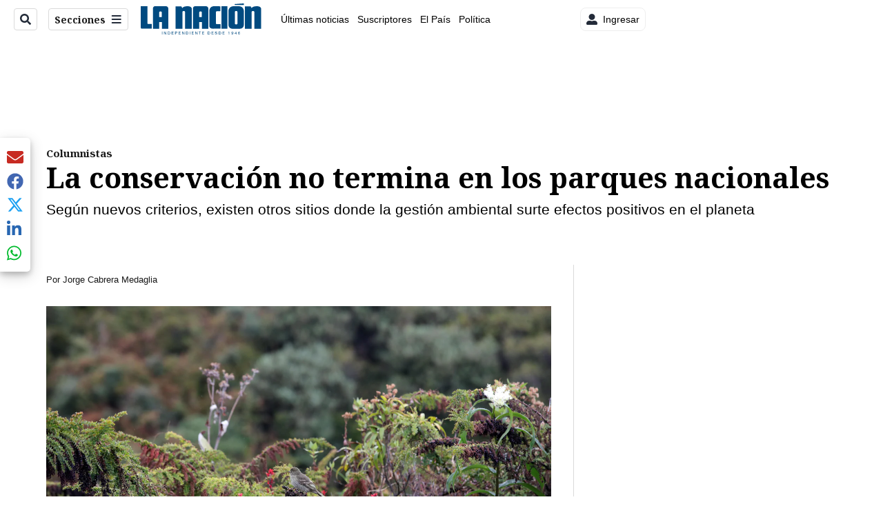

--- FILE ---
content_type: text/html; charset=utf-8
request_url: https://www.nacion.com/opinion/columnistas/la-conservacion-no-termina-en-los-parques/GMEEJM237RAVBCSVDRSI3JRG2U/story/
body_size: 38390
content:
<!DOCTYPE html><html lang="es"><head><meta name="viewport" content="width=device-width, initial-scale=1"/><meta name="robots" content="max-image-preview:large"/><meta charset="utf-8"/><title>La conservación no termina en los parques nacionales | La Nación</title><meta name="robots" content="max-image-preview:large"/><meta name="description" content="Según nuevos criterios,  existen otros sitios donde la gestión ambiental surte efectos positivos en el planeta"/><meta name="keywords" content="Jorge Cabrera Medaglia,ambiente,parques nacionales,zonas protegidas,OMEC,biodiversidad"/><meta property="og:type" content="article"/><meta property="og:url" content="https://www.nacion.com/opinion/columnistas/la-conservacion-no-termina-en-los-parques/GMEEJM237RAVBCSVDRSI3JRG2U/story/"/><meta property="og:title" content="La conservación no termina en los parques nacionales"/><meta property="og:image" content="https://www.nacion.com/resizer/v2/ANCDJAN72JDAVPIIBPHDSCPDFM.jpg?smart=true&amp;auth=9f8217e61c27f3f69e16ae10560017d5a97ce8a49e9d15d8c21cc07b8571dbd0&amp;width=1440"/><meta property="og:image:width" content="1200"/><meta property="og:image:height" content="630"/><meta property="og:description" content="Según nuevos criterios,  existen otros sitios donde la gestión ambiental surte efectos positivos en el planeta"/><meta property="og:site_name" content="La Nación"/><meta property="twitter:title" content="La conservación no termina en los parques nacionales"/><meta property="twitter:url" content="https://www.nacion.com/opinion/columnistas/la-conservacion-no-termina-en-los-parques/GMEEJM237RAVBCSVDRSI3JRG2U/story/"/><meta property="twitter:image" content="https://www.nacion.com/resizer/v2/ANCDJAN72JDAVPIIBPHDSCPDFM.jpg?smart=true&amp;auth=9f8217e61c27f3f69e16ae10560017d5a97ce8a49e9d15d8c21cc07b8571dbd0&amp;width=1440"/><meta property="twitter:card" content="summary_large_image"/><meta property="twitter:description" content="Según nuevos criterios,  existen otros sitios donde la gestión ambiental surte efectos positivos en el planeta"/><meta property="twitter:site" content="nacion"/><link rel="canonical" href="https://www.nacion.com/opinion/columnistas/la-conservacion-no-termina-en-los-parques/GMEEJM237RAVBCSVDRSI3JRG2U/story/"/><script>window.isIE = !!window.MSInputMethodContext && !!document.documentMode;</script><script type="application/javascript" id="polyfill-script">if(!Array.prototype.includes||!(window.Object && window.Object.assign)||!window.Promise||!window.Symbol||!window.fetch){document.write('<script type="application/javascript" src="/pf/dist/engine/polyfill.js?d=702&mxId=00000000" defer=""><\/script>')}</script><script id="fusion-engine-react-script" type="application/javascript" src="/pf/dist/engine/react.js?d=702&amp;mxId=00000000" defer=""></script><script id="fusion-engine-combinations-script" type="application/javascript" src="/pf/dist/components/combinations/default.js?d=702&amp;mxId=00000000" defer=""></script><link id="fusion-output-type-styles" rel="stylesheet" type="text/css" href="/pf/dist/components/output-types/default.css?d=702&amp;mxId=00000000"/><link id="fusion-template-styles" rel="stylesheet" type="text/css" href="/pf/dist/components/combinations/default.css?d=702&amp;mxId=00000000"/><link id="fusion-siteStyles-styles" rel="stylesheet" type="text/css" href="/pf/dist/css/la-nacion.css?d=702&amp;mxId=00000000"/><style data-styled="" data-styled-version="5.3.11">.kDYpOE a{color:#003C6F;}/*!sc*/
data-styled.g13[id="default__StyledText-sc-oqc75h-0"]{content:"kDYpOE,"}/*!sc*/
.lnjDHE{border-bottom:1px solid #003C6F;color:#003C6F;}/*!sc*/
data-styled.g14[id="default__StyledLink-sc-oqc75h-1"]{content:"lnjDHE,"}/*!sc*/
.bZruyL{min-height:80vh;font-family:'Roboto',Sans-Serif;}/*!sc*/
.bZruyL h1,.bZruyL h2,.bZruyL h3,.bZruyL h4,.bZruyL h5,.bZruyL h6,.bZruyL figcaption,.bZruyL table{font-family:'Noto Serif',Serif;}/*!sc*/
.bZruyL .body-paragraph{min-height:45px;}/*!sc*/
.bZruyL .body-paragraph,.bZruyL .interstitial-link,.bZruyL ol,.bZruyL ul,.bZruyL blockquote p,.bZruyL blockquote{font-family:'Roboto',Sans-Serif;}/*!sc*/
data-styled.g15[id="default__ArticleBody-sc-oqc75h-2"]{content:"bZruyL,"}/*!sc*/
.bjaHXq{height:calc(100vh - 56px - 13px);}/*!sc*/
data-styled.g17[id="section-nav__StyledSectionMenuVariableHeight-sc-vf63zj-0"]{content:"bjaHXq,"}/*!sc*/
.iFxfZg{font-family:'Noto Serif',Serif;}/*!sc*/
data-styled.g18[id="primary-font__PrimaryFontStyles-sc-1qhygeg-0"]{content:"iFxfZg,"}/*!sc*/
.lcNFwx{color:#000;}/*!sc*/
.lcNFwx a{color:#000;}/*!sc*/
data-styled.g19[id="default__ReadableTextNavigationBar-sc-15uibl0-0"]{content:"lcNFwx,"}/*!sc*/
.ddcZBj{font-family:'Noto Serif',Serif;background-color:transparent;border-color:#dadada;color:#191919;}/*!sc*/
.ddcZBj:hover{color:#191919;}/*!sc*/
data-styled.g20[id="Button__StyledDynamicButton-sc-14a2cac-0"]{content:"ddcZBj,"}/*!sc*/
.fqAgcD{-webkit-align-items:center;-webkit-box-align:center;-ms-flex-align:center;align-items:center;width:100%;position:-webkit-sticky;position:sticky;top:0;margin-bottom:0;z-index:1;}/*!sc*/
.fqAgcD .news-theme-navigation-bar{background-color:#fff;-webkit-transition:0.5s;transition:0.5s;z-index:9;}/*!sc*/
@media screen and (max-width:768px){.fqAgcD .news-theme-navigation-bar{height:56px;}}/*!sc*/
@media screen and (min-width:768px){.fqAgcD .news-theme-navigation-bar{height:56px;}}/*!sc*/
.fqAgcD .nav-logo img{width:auto;max-width:240px;height:auto;max-height:60px;object-fit:contain;-webkit-transition:0.5s;transition:0.5s;}/*!sc*/
@media screen and (max-width:768px){.fqAgcD .nav-logo img{max-width:100%;max-height:40px;}}/*!sc*/
@media screen and (min-width:768px){.fqAgcD .nav-logo img{max-width:200px;max-height:50px;}}/*!sc*/
data-styled.g21[id="default__StyledNav-sc-3h37n7-0"]{content:"fqAgcD,"}/*!sc*/
.guTArD{z-index:8;}/*!sc*/
@media screen and (max-width:768px){.guTArD{margin-top:56px;}}/*!sc*/
@media screen and (min-width:768px){.guTArD{margin-top:56px;}}/*!sc*/
data-styled.g22[id="default__StyledSectionDrawer-sc-3h37n7-1"]{content:"guTArD,"}/*!sc*/
.bzkYHs{background-color:#003C6F;font-family:'Noto Serif',Serif;-webkit-transition:fill 0.3s ease;transition:fill 0.3s ease;}/*!sc*/
.bzkYHs:hover,.bzkYHs:active{color:#fff;background-color:#286497;}/*!sc*/
data-styled.g25[id="default__Tag-sc-qptgnx-0"]{content:"bzkYHs,"}/*!sc*/
@media (min-width:320px){.gkBmgl{width:100%;}}/*!sc*/
@media (min-width:768px){}/*!sc*/
@media (min-width:1024px){}/*!sc*/
data-styled.g29[id="default__StyledContainer-sc-72shb9-0"]{content:"gkBmgl,"}/*!sc*/
.hjHLff .gnad > div[id^='google_ads_iframe']:not(:empty):before{content:"Publicidad";display:none;}/*!sc*/
.eMlvBo .gnad > div[id^='google_ads_iframe']:not(:empty):before{content:"Publicidad";display:block;}/*!sc*/
data-styled.g30[id="default__StyledAdUnit-sc-1dqdtve-0"]{content:"hjHLff,eMlvBo,"}/*!sc*/
</style><link rel="stylesheet" href="/pf/resources/global/overwrite.css?d=702"/><link rel="icon" type="image/x-icon" href="/pf/resources/la-nacion/favicon.ico?d=702"/><link rel="preconnect" href="https://fonts.googleapis.com" crossorigin="anonymous"/><link rel="preconnect" href="https://fonts.gstatic.com" crossorigin="anonymous"/><link rel="preload" as="style" href="https://fonts.googleapis.com/css2?family=Noto+Serif:wght@400;700&amp;family=Roboto:wght@300;400;700;900&amp;display=swap"/><link rel="stylesheet" href="https://fonts.googleapis.com/css2?family=Noto+Serif:wght@300;400;500;700&amp;display=swap"/><meta name="apple-itunes-app" content="app-id=925501831"/><script type="text/javascript" data-integration="marfeel">function e(e){var t=!(arguments.length>1&&void 0!==arguments[1])||arguments[1],c=document.createElement("script");c.src=e,t?c.type="module":(c.async=!0,c.type="text/javascript",c.setAttribute("nomodule",""));var n=document.getElementsByTagName("script")[0];n.parentNode.insertBefore(c,n)}function t(t,c,n){var a,o,r;null!==(a=t.marfeel)&&void 0!==a||(t.marfeel={}),null!==(o=(r=t.marfeel).cmd)&&void 0!==o||(r.cmd=[]),t.marfeel.config=n,t.marfeel.config.accountId=c;var i="https://sdk.mrf.io/statics";e("".concat(i,"/marfeel-sdk.js?id=").concat(c),!0),e("".concat(i,"/marfeel-sdk.es5.js?id=").concat(c),!1)}!function(e,c){var n=arguments.length>2&&void 0!==arguments[2]?arguments[2]:{};t(e,c,n)}(window,1459,{} /*config*/);

  console.log("Ejecutando output-type marfeel-piano push1...");
  // Se calcula el customer loyalty de Marfeel
  window.marfeel.cmd.push(['compass', (compass) => {
    compass.getRFV((rfvObj) => {
      console.log("Ejecutando output-type marfeel-piano push2...");
      console.log(rfvObj);

      let mcUserTypeRfv;
      const rfv = typeof rfvObj.rfv !== 'undefined' ? rfvObj.rfv : 1;

      if (rfv <= 1) {
        mcUserTypeRfv = 'new';
      } else if (rfv <= 10) {
        mcUserTypeRfv = 'fly-by';
      } else if (rfv <= 35) {
        mcUserTypeRfv = 'casual';
      } else if (rfv <= 60) {
        mcUserTypeRfv = 'loyal';
      } else {
        mcUserTypeRfv = 'lover';
      }

      console.log("Ejecutando output-type marfeel-piano push3...");
      // Se inicializa Piano y se carga el customer loyalty de Marfeel para ser enviado a Piano-Composer
      window.tp = window.tp || [];
      window.tp.push(['setCustomVariable', 'compassEngagement', mcUserTypeRfv]);
    });
  }]);

</script><script type="text/javascript">var _gnsso = {
          "isAdmin" : "false",
          "environment": "gruponacion",
          "productCode": "LNC",
          "ssoBaseUrl": "https://sso.gruponacion.biz",
          "pianoDomain": "experience.piano.io",
          "pianoAppId": "BM6tVBSjXE",
          "pianoDisableExperience": "",
      };</script><script type="application/ld+json">{"organization":{"name":"La Nación","alternateName":"Grupo Nacion GN, S.A.","url":"https://www.nacion.com","sameAs":["https://www.facebook.com/lanacioncr/","https://twitter.com/nacion"],"logo":{"@type":"ImageObject","url":"/resources/la-nacion/logo.svg"},"contactPoint":{"@type":"ContactPoint","telephone":"+506 4107-1717","contactType":"customer service","areaServed":"CR","availableLanguage":"es"}}}</script><script type="text/javascript">let authors = ["Jorge Cabrera Medaglia"],
        _articleTags = ["Jorge Cabrera Medaglia","ambiente","parques nacionales","zonas protegidas","OMEC","biodiversidad"];
        tp = window.tp || [];
        // Agregamos el tipo de tipo de articulo como un tag
        _articleTags.push("article_premium");
        _articleTags.push(["product_code_LNC"]);
        _articleTags.push(["environment_code_PRO"]);
        _articleTags.push(["content_type_STORY"]);
        tp.push(["setTags", _articleTags]);
        tp.push(["setZone", "Web"]);
        tp.push(["setContentCreated", "2021-10-11T02:43:48.920Z"]);
        if (authors.length > 0) {
          tp.push(["setContentAuthor", authors[0]]);
        }
        tp.push(["setContentSection", "/la-nacion/opinion/columnistas"]);</script><script type="application/ld+json">{"@context":"https://schema.org/","@type":"NewsArticle","headline":"La conservación no termina en los parques nacionales","datePublished":"2021-10-11T02:43:48.920Z","dateModified":"2021-10-11T03:27:49.271Z","image":{"@type":"ImageObject","url":"https://www.nacion.com/resizer/v2/ANCDJAN72JDAVPIIBPHDSCPDFM.jpg?width=1200&height=900&smart=true&auth=9f8217e61c27f3f69e16ae10560017d5a97ce8a49e9d15d8c21cc07b8571dbd0","width":1200,"height":900},"identifier":"GMEEJM237RAVBCSVDRSI3JRG2U","description":"Según nuevos criterios,  existen otros sitios donde la gestión ambiental surte efectos positivos en el planeta","keywords":"Jorge Cabrera Medaglia,ambiente,parques nacionales,zonas protegidas,OMEC,biodiversidad","wordcount":807,"isAccessibleForFree":false,"url":"https://www.nacion.com/opinion/columnistas/la-conservacion-no-termina-en-los-parques/GMEEJM237RAVBCSVDRSI3JRG2U/story/","articleSection":["Columnistas","Opinión","La Nación","Columnistas","Opinión"],"author":[{"@type":"Person","name":"Jorge Cabrera Medaglia"}],"hasPart":{"@type":"WebPageElement","isAccessibleForFree":false,"cssSelector":".article-body-wrapper"},"mainEntityOfPage":{"@type":"WebPage","id":"https://www.nacion.com/opinion/columnistas/la-conservacion-no-termina-en-los-parques/GMEEJM237RAVBCSVDRSI3JRG2U/story/"},"isPartOf":null,"publisher":{"@type":"Organization","name":"La Nación","foundingDate":"1946-10-12","logo":{"@type":"ImageObject","url":"/resources/la-nacion/logo.svg"}}}</script><script type="text/javascript">
        window.GN = window.GN || {};
        window.GN.contentDataLayer = {
          "Section": "opinion",
          "Subsection": "columnistas",
          "SeoKeywords": "jorge cabrera medaglia|ambiente|parques nacionales|zonas protegidas|omec|biodiversidad",
          "Author": "|Jorge Cabrera Medaglia|",
          "ContentType": "story",
          "Visibility": "premium",
          "OutputType": "default",
          "DisplayDate": "2021-10-10"
        };

        window.dataLayer = window.dataLayer || [];
        window.dataLayer.push({
          content: window.GN.contentDataLayer
        });
        </script><script>
    (function(w,d,s,l,i){w[l]=w[l]||[];w[l].push({'gtm.start':
      new Date().getTime(),event:'gtm.js'});var f=d.getElementsByTagName(s)[0],
      j=d.createElement(s),dl=l!='dataLayer'?'&l='+l:'';j.async=true;j.src=
      'https://www.googletagmanager.com/gtm.js?id='+i+dl;f.parentNode.insertBefore(j,f);
    })(window,document,'script','dataLayer','GTM-TSFC2S');
  </script><link rel="dns-prefetch" href="https://www.googletagmanager.com"/><link rel="dns-prefetch" href="https://www.google-analytics.com"/><link rel="dns-prefetch" href="https://buy.tinypass.com"/><link rel="dns-prefetch" href="https://cdn.tinypass.com"/><link rel="dns-prefetch" href="https://connect.facebook.net"/><script src="https://cdn-clavis-gruponacion-prod.arc-perso.aws.arc.pub/clavis.main.js.gz" defer=""></script><script type="text/javascript">
        if (/Android|iPhone|iPad|iPod/i.test(navigator.userAgent)) {
          if (navigator.userAgent.match(/FBAN|FBAV|Instagram|Twitter/i)) {
            document.cookie = '_pc_gn-in-app-browser=true; expires=Wed, 28 Jan 2026 02:23:52 GMT; path=/;';
            window.tp = window.tp || [];
            window.tp.push(['setCustomVariable', 'in_app_browser_url', window.location.href]);
          }
        }
        </script>
<script>(window.BOOMR_mq=window.BOOMR_mq||[]).push(["addVar",{"rua.upush":"false","rua.cpush":"true","rua.upre":"false","rua.cpre":"true","rua.uprl":"false","rua.cprl":"false","rua.cprf":"false","rua.trans":"SJ-5640ef86-7709-4071-a8c2-17869f72035b","rua.cook":"false","rua.ims":"false","rua.ufprl":"false","rua.cfprl":"false","rua.isuxp":"false","rua.texp":"norulematch","rua.ceh":"false","rua.ueh":"false","rua.ieh.st":"0"}]);</script>
                              <script>!function(e){var n="https://s.go-mpulse.net/boomerang/";if("False"=="True")e.BOOMR_config=e.BOOMR_config||{},e.BOOMR_config.PageParams=e.BOOMR_config.PageParams||{},e.BOOMR_config.PageParams.pci=!0,n="https://s2.go-mpulse.net/boomerang/";if(window.BOOMR_API_key="MUS2S-CNA8N-ZZLSU-SW4QW-8FUKY",function(){function e(){if(!o){var e=document.createElement("script");e.id="boomr-scr-as",e.src=window.BOOMR.url,e.async=!0,i.parentNode.appendChild(e),o=!0}}function t(e){o=!0;var n,t,a,r,d=document,O=window;if(window.BOOMR.snippetMethod=e?"if":"i",t=function(e,n){var t=d.createElement("script");t.id=n||"boomr-if-as",t.src=window.BOOMR.url,BOOMR_lstart=(new Date).getTime(),e=e||d.body,e.appendChild(t)},!window.addEventListener&&window.attachEvent&&navigator.userAgent.match(/MSIE [67]\./))return window.BOOMR.snippetMethod="s",void t(i.parentNode,"boomr-async");a=document.createElement("IFRAME"),a.src="about:blank",a.title="",a.role="presentation",a.loading="eager",r=(a.frameElement||a).style,r.width=0,r.height=0,r.border=0,r.display="none",i.parentNode.appendChild(a);try{O=a.contentWindow,d=O.document.open()}catch(_){n=document.domain,a.src="javascript:var d=document.open();d.domain='"+n+"';void(0);",O=a.contentWindow,d=O.document.open()}if(n)d._boomrl=function(){this.domain=n,t()},d.write("<bo"+"dy onload='document._boomrl();'>");else if(O._boomrl=function(){t()},O.addEventListener)O.addEventListener("load",O._boomrl,!1);else if(O.attachEvent)O.attachEvent("onload",O._boomrl);d.close()}function a(e){window.BOOMR_onload=e&&e.timeStamp||(new Date).getTime()}if(!window.BOOMR||!window.BOOMR.version&&!window.BOOMR.snippetExecuted){window.BOOMR=window.BOOMR||{},window.BOOMR.snippetStart=(new Date).getTime(),window.BOOMR.snippetExecuted=!0,window.BOOMR.snippetVersion=12,window.BOOMR.url=n+"MUS2S-CNA8N-ZZLSU-SW4QW-8FUKY";var i=document.currentScript||document.getElementsByTagName("script")[0],o=!1,r=document.createElement("link");if(r.relList&&"function"==typeof r.relList.supports&&r.relList.supports("preload")&&"as"in r)window.BOOMR.snippetMethod="p",r.href=window.BOOMR.url,r.rel="preload",r.as="script",r.addEventListener("load",e),r.addEventListener("error",function(){t(!0)}),setTimeout(function(){if(!o)t(!0)},3e3),BOOMR_lstart=(new Date).getTime(),i.parentNode.appendChild(r);else t(!1);if(window.addEventListener)window.addEventListener("load",a,!1);else if(window.attachEvent)window.attachEvent("onload",a)}}(),"".length>0)if(e&&"performance"in e&&e.performance&&"function"==typeof e.performance.setResourceTimingBufferSize)e.performance.setResourceTimingBufferSize();!function(){if(BOOMR=e.BOOMR||{},BOOMR.plugins=BOOMR.plugins||{},!BOOMR.plugins.AK){var n="true"=="true"?1:0,t="",a="aoe25eix3sib22lrri3q-f-c480beb47-clientnsv4-s.akamaihd.net",i="false"=="true"?2:1,o={"ak.v":"39","ak.cp":"1079090","ak.ai":parseInt("642718",10),"ak.ol":"0","ak.cr":9,"ak.ipv":4,"ak.proto":"h2","ak.rid":"440ecdff","ak.r":50796,"ak.a2":n,"ak.m":"dscr","ak.n":"ff","ak.bpcip":"3.137.174.0","ak.cport":43170,"ak.gh":"23.209.83.211","ak.quicv":"","ak.tlsv":"tls1.3","ak.0rtt":"","ak.0rtt.ed":"","ak.csrc":"-","ak.acc":"","ak.t":"1769048631","ak.ak":"hOBiQwZUYzCg5VSAfCLimQ==l1DZcD87NK5tuOT3owA+omCX62QRR7lEtcA5r1ut0Q8oS4BGsDojyzybORdoNfztp1cIgH6UKrD/smOtZxu5OViY80LWh8OWp94SYYnJLCyZgsgbF68Ti90ZhAId6b957Iudvzyrdj4SgAQtZAf4oEOlZj5V3gBYmIK2sSpEz095qmBGDeGlKhXctoWBdM0abjXUz9mHmFkb3mjIhnRgm2EueR3QprZd746IfwvgRqMUPzYdahtvkNzRiQStHGl6yl6MQFeM/wZ7qP4DUyIpP5UrejAWsz+mF3bcIR0LEdrS+eQCYnMJKYAfps1DwurYyxM8OyfPJthJC9IdaiC9ydsAYdUe2gi5uLTNEb+DDr3WIAQLI8GFt+9HqZ6VRJu0x7W4SxqE+pr9W7XZaoowIefMsAooCmk2L0gKIrkIYgo=","ak.pv":"46","ak.dpoabenc":"","ak.tf":i};if(""!==t)o["ak.ruds"]=t;var r={i:!1,av:function(n){var t="http.initiator";if(n&&(!n[t]||"spa_hard"===n[t]))o["ak.feo"]=void 0!==e.aFeoApplied?1:0,BOOMR.addVar(o)},rv:function(){var e=["ak.bpcip","ak.cport","ak.cr","ak.csrc","ak.gh","ak.ipv","ak.m","ak.n","ak.ol","ak.proto","ak.quicv","ak.tlsv","ak.0rtt","ak.0rtt.ed","ak.r","ak.acc","ak.t","ak.tf"];BOOMR.removeVar(e)}};BOOMR.plugins.AK={akVars:o,akDNSPreFetchDomain:a,init:function(){if(!r.i){var e=BOOMR.subscribe;e("before_beacon",r.av,null,null),e("onbeacon",r.rv,null,null),r.i=!0}return this},is_complete:function(){return!0}}}}()}(window);</script></head><body class="body-la-nacion"><noscript><iframe title="gtm" src="https://www.googletagmanager.com/ns.html?id=GTM-TSFC2S" height="0" width="0" style="display:none;visibility:hidden"></iframe></noscript><div id="fusion-app" class="layout-section"><div class="b-right-rail"><header class="c-stack b-right-rail__navigation" data-style-direction="vertical" data-style-justification="start" data-style-alignment="unset" data-style-inline="false" data-style-wrap="nowrap"><div class="c-stack b-single-chain" data-style-direction="vertical" data-style-justification="start" data-style-alignment="unset" data-style-inline="false" data-style-wrap="nowrap"><div class="c-stack b-single-chain__children-stack" data-style-direction="vertical" data-style-justification="start" data-style-alignment="unset" data-style-inline="false" data-style-wrap="nowrap"></div></div><nav id="main-nav" class="default__StyledNav-sc-3h37n7-0 fqAgcD light" aria-label="Menú de secciones"><div class="news-theme-navigation-container news-theme-navigation-bar logo-left horizontal-links"><div class="nav-left"><div class="nav-components--mobile"><div class="nav-widget"><button aria-label="Secciones" class="Button__StyledDynamicButton-sc-14a2cac-0 ddcZBj xpmedia-button xpmedia-button--small la-nacion  nav-sections-btn" type="button"><svg class="c-icon" width="16" height="16" xmlns="http://www.w3.org/2000/svg" viewBox="0 0 512 512" fill="#191919" aria-hidden="true" focusable="false"><path d="M25 96C25 78.33 39.33 64 57 64H441C458.7 64 473 78.33 473 96C473 113.7 458.7 128 441 128H57C39.33 128 25 113.7 25 96ZM25 256C25 238.3 39.33 224 57 224H441C458.7 224 473 238.3 473 256C473 273.7 458.7 288 441 288H57C39.33 288 25 273.7 25 256ZM441 448H57C39.33 448 25 433.7 25 416C25 398.3 39.33 384 57 384H441C458.7 384 473 398.3 473 416C473 433.7 458.7 448 441 448Z"></path></svg></button></div></div><div class="nav-components--desktop"><div class="nav-widget"><div class="nav-search nav-search-undefined"><div class="gsc-generic-box "><div class="gcse-searchbox-only" data-resultsurl="http://nacion.com/search/"></div></div><button additionalClassNames="" Size="SMALL" iconType="search" text="Buscar" class="c-button c-button--medium c-button--DEFAULT xpmedia-button xpmedia-button--small la-nacion" type="button"><span><svg class="c-icon" width="24" height="24" xmlns="http://www.w3.org/2000/svg" viewBox="0 0 512 512" fill="currentColor" aria-hidden="true" focusable="false"><path d="M505 442.7L405.3 343c-4.5-4.5-10.6-7-17-7H372c27.6-35.3 44-79.7 44-128C416 93.1 322.9 0 208 0S0 93.1 0 208s93.1 208 208 208c48.3 0 92.7-16.4 128-44v16.3c0 6.4 2.5 12.5 7 17l99.7 99.7c9.4 9.4 24.6 9.4 33.9 0l28.3-28.3c9.4-9.4 9.4-24.6.1-34zM208 336c-70.7 0-128-57.2-128-128 0-70.7 57.2-128 128-128 70.7 0 128 57.2 128 128 0 70.7-57.2 128-128 128z"></path></svg></span></button></div></div><div class="nav-widget"><button aria-label="Secciones" class="Button__StyledDynamicButton-sc-14a2cac-0 ddcZBj xpmedia-button xpmedia-button--small la-nacion  nav-sections-btn" type="button">Secciones<span class="xpmedia-button--right-icon-container"><svg class="c-icon" width="16" height="16" xmlns="http://www.w3.org/2000/svg" viewBox="0 0 512 512" fill="#191919" aria-hidden="true" focusable="false"><path d="M25 96C25 78.33 39.33 64 57 64H441C458.7 64 473 78.33 473 96C473 113.7 458.7 128 441 128H57C39.33 128 25 113.7 25 96ZM25 256C25 238.3 39.33 224 57 224H441C458.7 224 473 238.3 473 256C473 273.7 458.7 288 441 288H57C39.33 288 25 273.7 25 256ZM441 448H57C39.33 448 25 433.7 25 416C25 398.3 39.33 384 57 384H441C458.7 384 473 398.3 473 416C473 433.7 458.7 448 441 448Z"></path></svg></span></button></div></div></div><div class="nav-logo nav-logo-left "><a href="/" title="La Nacion logo"><img src="/pf//resources/la-nacion/logo.svg?d=702" alt="La Nacion logo" loading="eager" width="177" height="50" style="width:177px;height:50px;display:block"/></a></div><nav color="#000" class="default__ReadableTextNavigationBar-sc-15uibl0-0 lcNFwx horizontal-links-bar" aria-label="Mejores enlaces"><span class="primary-font__PrimaryFontStyles-sc-1qhygeg-0 iFxfZg horizontal-links-menu">    <a href="/ultimas-noticias/">Últimas noticias</a></span><span class="primary-font__PrimaryFontStyles-sc-1qhygeg-0 iFxfZg horizontal-links-menu">    <a href="/mis-beneficios/">Suscriptores</a></span><span class="primary-font__PrimaryFontStyles-sc-1qhygeg-0 iFxfZg horizontal-links-menu">    <a href="/el-pais/">El País</a></span><span class="primary-font__PrimaryFontStyles-sc-1qhygeg-0 iFxfZg horizontal-links-menu">    <a href="/politica/">Política</a></span><span class="primary-font__PrimaryFontStyles-sc-1qhygeg-0 iFxfZg horizontal-links-menu">    <a href="https://www.nacion.com/etiqueta/elecciones%202026/" target="_blank" rel="noopener noreferrer">Elecciones 2026<span class="sr-only">(Opens in new window)</span></a></span><span class="primary-font__PrimaryFontStyles-sc-1qhygeg-0 iFxfZg horizontal-links-menu">    <a href="/puro-deporte/">Puro Deporte</a></span><span class="primary-font__PrimaryFontStyles-sc-1qhygeg-0 iFxfZg horizontal-links-menu">    <a href="/economia/">Economía</a></span><span class="primary-font__PrimaryFontStyles-sc-1qhygeg-0 iFxfZg horizontal-links-menu">    <a href="/sucesos/">Sucesos</a></span><span class="primary-font__PrimaryFontStyles-sc-1qhygeg-0 iFxfZg horizontal-links-menu">    <a href="/el-explicador/">El Explicador</a></span><span class="primary-font__PrimaryFontStyles-sc-1qhygeg-0 iFxfZg horizontal-links-menu">    <a href="/opinion/">Opinión</a></span><span class="primary-font__PrimaryFontStyles-sc-1qhygeg-0 iFxfZg horizontal-links-menu">    <a href="/viva/">Viva</a></span><span class="primary-font__PrimaryFontStyles-sc-1qhygeg-0 iFxfZg horizontal-links-menu">    <a href="/el-mundo/">El Mundo</a></span></nav><div class="nav-right"><div class="nav-components--mobile"><div class="nav-widget"><div class="flex_align-items-center"><button class="flex_justify-center border border_all border_solid border_color_gray border_radius_all_8 font_xs color_black color_background_white margin-xs-all padding-xs-all"><svg class="c-icon" width="16" height="16" xmlns="http://www.w3.org/2000/svg" viewBox="0 0 512 512" fill="currentColor" aria-hidden="true" focusable="false"><path d="M256 288c79.5 0 144-64.5 144-144S335.5 0 256 0 112 64.5 112 144s64.5 144 144 144zm128 32h-55.1c-22.2 10.2-46.9 16-72.9 16s-50.6-5.8-72.9-16H128C57.3 320 0 377.3 0 448v16c0 26.5 21.5 48 48 48h416c26.5 0 48-21.5 48-48v-16c0-70.7-57.3-128-128-128z"></path></svg><span class="margin-xs-left">Ingresar</span></button></div></div></div><div class="nav-components--desktop"><div class="nav-widget"><div class="flex_align-items-center"><button class="flex_justify-center border border_all border_solid border_color_gray border_radius_all_8 font_xs color_black color_background_white margin-xs-all padding-xs-all"><svg class="c-icon" width="16" height="16" xmlns="http://www.w3.org/2000/svg" viewBox="0 0 512 512" fill="currentColor" aria-hidden="true" focusable="false"><path d="M256 288c79.5 0 144-64.5 144-144S335.5 0 256 0 112 64.5 112 144s64.5 144 144 144zm128 32h-55.1c-22.2 10.2-46.9 16-72.9 16s-50.6-5.8-72.9-16H128C57.3 320 0 377.3 0 448v16c0 26.5 21.5 48 48 48h416c26.5 0 48-21.5 48-48v-16c0-70.7-57.3-128-128-128z"></path></svg><span class="margin-xs-left">Ingresar</span></button></div></div><div class="nav-widget"><div id="fusion-static-enter:html-block-f0fGKgGok0Pv1Gr-0-1-1" style="display:none" data-fusion-component="html-block-f0fGKgGok0Pv1Gr-0-1-1"></div><div><div style="width: 300px;" id="greenOfferHorizontal"></div></div><div id="fusion-static-exit:html-block-f0fGKgGok0Pv1Gr-0-1-1" style="display:none" data-fusion-component="html-block-f0fGKgGok0Pv1Gr-0-1-1"></div></div></div></div></div><div id="nav-sections" class="default__StyledSectionDrawer-sc-3h37n7-1 guTArD nav-sections closed"><div class="inner-drawer-nav" style="z-index:10"><div class="nav-menu"><div class="nav-components--mobile"><div class="nav-widget"><div class="nav-search nav-search-undefined"><div class="gsc-generic-box sections"><div class="gcse-searchbox-only" data-resultsurl="http://nacion.com/search/"></div></div></div></div></div><div class="nav-components--desktop"><div class="nav-widget"></div></div></div><ul class="section-nav__StyledSectionMenuVariableHeight-sc-vf63zj-0 bjaHXq section-menu"><li class="section-item"><a href="/ultimas-noticias/" tabindex="-1">Últimas noticias</a></li><li class="section-item"><a href="https://www.nacion.com/suscripcion-digital/" target="_blank" rel="noopener noreferrer" tabindex="-1">Planes de suscripción<span class="sr-only">(Se abre en una nueva ventana)</span></a></li><li class="section-item"><a href="https://www.nacion.com/boletines/" target="_blank" rel="noopener noreferrer" tabindex="-1">Boletines<span class="sr-only">(Se abre en una nueva ventana)</span></a></li><li class="section-item"><a href="https://www.nacion.com/mis-beneficios/" target="_blank" rel="noopener noreferrer" tabindex="-1">Suscriptores<span class="sr-only">(Se abre en una nueva ventana)</span></a></li><li class="section-item"><a href="/el-pais/" tabindex="-1">El País</a></li><li class="section-item"><a href="/politica/" tabindex="-1">Política</a></li><li class="section-item"><a href="https://www.nacion.com/etiqueta/elecciones%202026/" target="_blank" rel="noopener noreferrer" tabindex="-1">Elecciones 2026<span class="sr-only">(Se abre en una nueva ventana)</span></a></li><li class="section-item"><div class="subsection-anchor "><a href="/puro-deporte/" tabindex="-1">Puro Deporte</a><button type="button" class="submenu-caret" aria-expanded="false" aria-label="Mostrar Puro Deporte subsecciones" aria-controls="header_sub_section_puro-deporte" tabindex="-1"><svg class="c-icon" width="20" height="20" xmlns="http://www.w3.org/2000/svg" viewBox="0 0 512 512" fill="currentColor" aria-hidden="true" focusable="false"><path d="M416 256C416 264.188 412.875 272.38 406.625 278.62L214.625 470.62C202.125 483.12 181.875 483.12 169.375 470.62C156.875 458.12 156.875 437.87 169.375 425.37L338.8 256L169.4 86.6C156.9 74.1 156.9 53.85 169.4 41.35C181.9 28.85 202.15 28.85 214.65 41.35L406.65 233.35C412.9 239.6 416 247.8 416 256Z"></path></svg></button></div><div class="subsection-container "><ul class="subsection-menu" id="header_sub_section_puro-deporte"><li class="subsection-item"><a href="/puro-deporte/futbol/" tabindex="-1">Fútbol</a></li><li class="subsection-item"><a href="/puro-deporte/saprissa/" tabindex="-1">Saprissa</a></li><li class="subsection-item"><a href="/puro-deporte/alajuelense/" tabindex="-1">Alajuelense</a></li><li class="subsection-item"><a href="/puro-deporte/otros-deportes/" tabindex="-1">Otros deportes</a></li></ul></div></li><li class="section-item"><a href="/el-explicador/" tabindex="-1">El Explicador</a></li><li class="section-item"><div class="subsection-anchor "><a href="/viva/" tabindex="-1">Viva</a><button type="button" class="submenu-caret" aria-expanded="false" aria-label="Mostrar Viva subsecciones" aria-controls="header_sub_section_viva" tabindex="-1"><svg class="c-icon" width="20" height="20" xmlns="http://www.w3.org/2000/svg" viewBox="0 0 512 512" fill="currentColor" aria-hidden="true" focusable="false"><path d="M416 256C416 264.188 412.875 272.38 406.625 278.62L214.625 470.62C202.125 483.12 181.875 483.12 169.375 470.62C156.875 458.12 156.875 437.87 169.375 425.37L338.8 256L169.4 86.6C156.9 74.1 156.9 53.85 169.4 41.35C181.9 28.85 202.15 28.85 214.65 41.35L406.65 233.35C412.9 239.6 416 247.8 416 256Z"></path></svg></button></div><div class="subsection-container "><ul class="subsection-menu" id="header_sub_section_viva"><li class="subsection-item"><a href="/viva/planeta-insolito/" tabindex="-1">Planeta insólito</a></li></ul></div></li><li class="section-item"><div class="subsection-anchor "><a href="/sucesos/" tabindex="-1">Sucesos</a><button type="button" class="submenu-caret" aria-expanded="false" aria-label="Mostrar Sucesos subsecciones" aria-controls="header_sub_section_sucesos" tabindex="-1"><svg class="c-icon" width="20" height="20" xmlns="http://www.w3.org/2000/svg" viewBox="0 0 512 512" fill="currentColor" aria-hidden="true" focusable="false"><path d="M416 256C416 264.188 412.875 272.38 406.625 278.62L214.625 470.62C202.125 483.12 181.875 483.12 169.375 470.62C156.875 458.12 156.875 437.87 169.375 425.37L338.8 256L169.4 86.6C156.9 74.1 156.9 53.85 169.4 41.35C181.9 28.85 202.15 28.85 214.65 41.35L406.65 233.35C412.9 239.6 416 247.8 416 256Z"></path></svg></button></div><div class="subsection-container "><ul class="subsection-menu" id="header_sub_section_sucesos"><li class="subsection-item"><a href="/sucesos/accidentes/" tabindex="-1">Accidentes</a></li><li class="subsection-item"><a href="/sucesos/crimenes/" tabindex="-1">Crímenes</a></li><li class="subsection-item"><a href="/sucesos/narcotrafico/" tabindex="-1">Narcotráfico</a></li></ul></div></li><li class="section-item"><div class="subsection-anchor "><a href="/economia/" tabindex="-1">Economía</a><button type="button" class="submenu-caret" aria-expanded="false" aria-label="Mostrar Economía subsecciones" aria-controls="header_sub_section_economia" tabindex="-1"><svg class="c-icon" width="20" height="20" xmlns="http://www.w3.org/2000/svg" viewBox="0 0 512 512" fill="currentColor" aria-hidden="true" focusable="false"><path d="M416 256C416 264.188 412.875 272.38 406.625 278.62L214.625 470.62C202.125 483.12 181.875 483.12 169.375 470.62C156.875 458.12 156.875 437.87 169.375 425.37L338.8 256L169.4 86.6C156.9 74.1 156.9 53.85 169.4 41.35C181.9 28.85 202.15 28.85 214.65 41.35L406.65 233.35C412.9 239.6 416 247.8 416 256Z"></path></svg></button></div><div class="subsection-container "><ul class="subsection-menu" id="header_sub_section_economia"><li class="subsection-item"><a href="/economia/subibaja/" tabindex="-1">Subibaja</a></li><li class="subsection-item"><a href="/economia/la-dataserie/" tabindex="-1">La Dataserie</a></li></ul></div></li><li class="section-item"><div class="subsection-anchor "><a href="/opinion/" tabindex="-1">Opinión</a><button type="button" class="submenu-caret" aria-expanded="false" aria-label="Mostrar Opinión subsecciones" aria-controls="header_sub_section_opinion" tabindex="-1"><svg class="c-icon" width="20" height="20" xmlns="http://www.w3.org/2000/svg" viewBox="0 0 512 512" fill="currentColor" aria-hidden="true" focusable="false"><path d="M416 256C416 264.188 412.875 272.38 406.625 278.62L214.625 470.62C202.125 483.12 181.875 483.12 169.375 470.62C156.875 458.12 156.875 437.87 169.375 425.37L338.8 256L169.4 86.6C156.9 74.1 156.9 53.85 169.4 41.35C181.9 28.85 202.15 28.85 214.65 41.35L406.65 233.35C412.9 239.6 416 247.8 416 256Z"></path></svg></button></div><div class="subsection-container "><ul class="subsection-menu" id="header_sub_section_opinion"><li class="subsection-item"><a href="/opinion/cartas/" tabindex="-1">Cartas</a></li><li class="subsection-item"><a href="/opinion/columnistas/" tabindex="-1">Columnistas</a></li><li class="subsection-item"><a href="/opinion/editorial/" tabindex="-1">Editorial</a></li><li class="subsection-item"><a href="/opinion/foros/" tabindex="-1">Foros</a></li><li class="subsection-item"><a href="/opinion/internacional/" tabindex="-1">Internacional</a></li></ul></div></li><li class="section-item"><a href="/blogs/por-tanto/" tabindex="-1">Por tanto</a></li><li class="section-item"><a href="/el-mundo/" tabindex="-1">El Mundo</a></li><li class="section-item"><a href="/mi-bienestar/" tabindex="-1">Mi Bienestar</a></li><li class="section-item"><a href="/revista-dominical/" tabindex="-1">Revista Dominical</a></li><li class="section-item"><a href="/spotlight/" tabindex="-1">Spotlight</a></li><li class="section-item"><a href="/no-coma-cuento/" tabindex="-1">#NoComaCuento</a></li><li class="section-item"><a href="/ancora/" tabindex="-1">Áncora</a></li><li class="section-item"><a href="/tecnologia/" tabindex="-1">Tecnología</a></li><li class="section-item"><div class="subsection-anchor "><a href="/ciencia/" tabindex="-1">Ciencia</a><button type="button" class="submenu-caret" aria-expanded="false" aria-label="Mostrar Ciencia subsecciones" aria-controls="header_sub_section_ciencia" tabindex="-1"><svg class="c-icon" width="20" height="20" xmlns="http://www.w3.org/2000/svg" viewBox="0 0 512 512" fill="currentColor" aria-hidden="true" focusable="false"><path d="M416 256C416 264.188 412.875 272.38 406.625 278.62L214.625 470.62C202.125 483.12 181.875 483.12 169.375 470.62C156.875 458.12 156.875 437.87 169.375 425.37L338.8 256L169.4 86.6C156.9 74.1 156.9 53.85 169.4 41.35C181.9 28.85 202.15 28.85 214.65 41.35L406.65 233.35C412.9 239.6 416 247.8 416 256Z"></path></svg></button></div><div class="subsection-container "><ul class="subsection-menu" id="header_sub_section_ciencia"><li class="subsection-item"><a href="/ciencia/aplicaciones-cientificas/" tabindex="-1">Aplicaciones Científicas</a></li><li class="subsection-item"><a href="/ciencia/medio-ambiente/" tabindex="-1">Medio Ambiente</a></li><li class="subsection-item"><a href="/ciencia/salud/" tabindex="-1">Salud</a></li></ul></div></li><li class="section-item"><a href="/podcast/" tabindex="-1">Podcasts</a></li><li class="section-item"><div class="subsection-anchor "><a href="/videos/" tabindex="-1">Videos</a><button type="button" class="submenu-caret" aria-expanded="false" aria-label="Mostrar Videos subsecciones" aria-controls="header_sub_section_videos" tabindex="-1"><svg class="c-icon" width="20" height="20" xmlns="http://www.w3.org/2000/svg" viewBox="0 0 512 512" fill="currentColor" aria-hidden="true" focusable="false"><path d="M416 256C416 264.188 412.875 272.38 406.625 278.62L214.625 470.62C202.125 483.12 181.875 483.12 169.375 470.62C156.875 458.12 156.875 437.87 169.375 425.37L338.8 256L169.4 86.6C156.9 74.1 156.9 53.85 169.4 41.35C181.9 28.85 202.15 28.85 214.65 41.35L406.65 233.35C412.9 239.6 416 247.8 416 256Z"></path></svg></button></div><div class="subsection-container "><ul class="subsection-menu" id="header_sub_section_videos"><li class="subsection-item"><a href="/videos/dialogos/" tabindex="-1">Diálogos</a></li><li class="subsection-item"><a href="/videos/el-pais/" tabindex="-1">El País</a></li><li class="subsection-item"><a href="/videos/sucesos/" tabindex="-1">Sucesos</a></li><li class="subsection-item"><a href="/videos/el-mundo/" tabindex="-1">El Mundo</a></li><li class="subsection-item"><a href="/videos/puro-deporte/" tabindex="-1">Puro Deporte</a></li><li class="subsection-item"><a href="/videos/economia/" tabindex="-1">Economía</a></li><li class="subsection-item"><a href="/videos/viva/" tabindex="-1">Viva</a></li><li class="subsection-item"><a href="/videos/revista-dominical/" tabindex="-1">Revista Dominical</a></li><li class="subsection-item"><a href="/videos/ciencia/" tabindex="-1">Ciencia</a></li><li class="subsection-item"><a href="/videos/tecnologia/" tabindex="-1">Tecnología</a></li><li class="subsection-item"><a href="/videos/opinion/" tabindex="-1">Opinión</a></li></ul></div></li><li class="section-item"><div class="subsection-anchor "><a href="/brandvoice/" tabindex="-1">Brandvoice</a><button type="button" class="submenu-caret" aria-expanded="false" aria-label="Mostrar Brandvoice subsecciones" aria-controls="header_sub_section_brandvoice" tabindex="-1"><svg class="c-icon" width="20" height="20" xmlns="http://www.w3.org/2000/svg" viewBox="0 0 512 512" fill="currentColor" aria-hidden="true" focusable="false"><path d="M416 256C416 264.188 412.875 272.38 406.625 278.62L214.625 470.62C202.125 483.12 181.875 483.12 169.375 470.62C156.875 458.12 156.875 437.87 169.375 425.37L338.8 256L169.4 86.6C156.9 74.1 156.9 53.85 169.4 41.35C181.9 28.85 202.15 28.85 214.65 41.35L406.65 233.35C412.9 239.6 416 247.8 416 256Z"></path></svg></button></div><div class="subsection-container "><ul class="subsection-menu" id="header_sub_section_brandvoice"><li class="subsection-item"><a href="/brandvoice/equilibrio/" tabindex="-1">Equilibrio</a></li><li class="subsection-item"><a href="/brandvoice/espacio/" tabindex="-1">Espacio</a></li><li class="subsection-item"><a href="/brandvoice/ecosistema/" tabindex="-1">Ecosistema</a></li><li class="subsection-item"><a href="/brandvoice/tendencia/" tabindex="-1">Tendencia</a></li><li class="subsection-item"><a href="/brandvoice/blogs-bv/" tabindex="-1">Blogs Bv</a></li><li class="subsection-item"><a href="/brandvoice/motorismo/" tabindex="-1">Motorismo</a></li><li class="subsection-item"><a href="/tico-gamers/" tabindex="-1">Tico Gamers</a></li><li class="subsection-item"><a href="/empleo-costa-rica/" tabindex="-1">Empleo Costa Rica</a></li><li class="subsection-item"><a href="/brandvoice/expodcasa/" tabindex="-1">Expodcasa</a></li><li class="subsection-item"><a href="/teleguia/" tabindex="-1">Teleguía</a></li><li class="subsection-item"><a href="/tiempo-libre/" tabindex="-1">Tiempo Libre</a></li></ul></div></li><li class="section-item"><div class="subsection-anchor "><a href="/todobusco/" tabindex="-1">TodoBusco</a><button type="button" class="submenu-caret" aria-expanded="false" aria-label="Mostrar TodoBusco subsecciones" aria-controls="header_sub_section_todobusco" tabindex="-1"><svg class="c-icon" width="20" height="20" xmlns="http://www.w3.org/2000/svg" viewBox="0 0 512 512" fill="currentColor" aria-hidden="true" focusable="false"><path d="M416 256C416 264.188 412.875 272.38 406.625 278.62L214.625 470.62C202.125 483.12 181.875 483.12 169.375 470.62C156.875 458.12 156.875 437.87 169.375 425.37L338.8 256L169.4 86.6C156.9 74.1 156.9 53.85 169.4 41.35C181.9 28.85 202.15 28.85 214.65 41.35L406.65 233.35C412.9 239.6 416 247.8 416 256Z"></path></svg></button></div><div class="subsection-container "><ul class="subsection-menu" id="header_sub_section_todobusco"><li class="subsection-item"><a href="/todobusco/venta-casas/" tabindex="-1">Venta Casas</a></li><li class="subsection-item"><a href="/todobusco/alquiler-casas/" tabindex="-1">Alquiler Casas</a></li><li class="subsection-item"><a href="/todobusco/vehiculos-venta/" tabindex="-1">Vehículos Venta</a></li><li class="subsection-item"><a href="/todobusco/vehiculos-servicios/" tabindex="-1">Vehículos Servicios</a></li><li class="subsection-item"><a href="/todobusco/empleo/" tabindex="-1">Empleo</a></li><li class="subsection-item"><a href="/todobusco/varios/" tabindex="-1">Varios</a></li></ul></div></li><li class="section-item"><a href="https://lanacioncostarica.pressreader.com/" target="_blank" rel="noopener noreferrer" tabindex="-1">Edición Impresa<span class="sr-only">(Se abre en una nueva ventana)</span></a></li><li class="section-item"><a href="https://www.nacion.com/pasatiempos/" target="_blank" rel="noopener noreferrer" tabindex="-1">Pasatiempos<span class="sr-only">(Se abre en una nueva ventana)</span></a></li><li class="section-item"><div class="subsection-anchor "><a href="/revista-perfil/" tabindex="-1">Revista Perfil</a><button type="button" class="submenu-caret" aria-expanded="false" aria-label="Mostrar Revista Perfil subsecciones" aria-controls="header_sub_section_revista-perfil" tabindex="-1"><svg class="c-icon" width="20" height="20" xmlns="http://www.w3.org/2000/svg" viewBox="0 0 512 512" fill="currentColor" aria-hidden="true" focusable="false"><path d="M416 256C416 264.188 412.875 272.38 406.625 278.62L214.625 470.62C202.125 483.12 181.875 483.12 169.375 470.62C156.875 458.12 156.875 437.87 169.375 425.37L338.8 256L169.4 86.6C156.9 74.1 156.9 53.85 169.4 41.35C181.9 28.85 202.15 28.85 214.65 41.35L406.65 233.35C412.9 239.6 416 247.8 416 256Z"></path></svg></button></div><div class="subsection-container "><ul class="subsection-menu" id="header_sub_section_revista-perfil"><li class="subsection-item"><a href="/revista-perfil/belleza/" tabindex="-1">Belleza</a></li><li class="subsection-item"><a href="/revista-perfil/bienestar/" tabindex="-1">Bienestar</a></li><li class="subsection-item"><a href="/revista-perfil/moda/" tabindex="-1">Moda</a></li><li class="subsection-item"><a href="/revista-perfil/novias/" tabindex="-1">Novias</a></li><li class="subsection-item"><a href="/revista-perfil/perfiles/" tabindex="-1">Perfiles</a></li><li class="subsection-item"><a href="/revista-perfil/blogs/" tabindex="-1">Revista Perfil Blogs</a></li><li class="subsection-item"><a href="/revista-perfil/vida/" tabindex="-1">Vida</a></li></ul></div></li><li class="section-item"><a href="/sabores/" tabindex="-1">Sabores</a></li><li class="section-item"><a href="https://www.nacion.com/suscripcion-digital/?utm_source=home&amp;utm_medium=button&amp;utm_campaign=suscribase_footer_ln" target="_blank" rel="noopener noreferrer" tabindex="-1">Planes de suscripción<span class="sr-only">(Se abre en una nueva ventana)</span></a></li><li class="section-item"><a href="/blogs/" tabindex="-1">Blogs</a></li><li class="section-menu--bottom-placeholder"></li></ul></div></div></nav><div class="ts-share-bar"><button id="article-share-email" aria-label="Share current article via email" type="button" class="ts-share-bar__button" data-click-category="Sharebar" data-click-action="email Share - bottom" data-click-label="/opinion/columnistas/la-conservacion-no-termina-en-los-parques/GMEEJM237RAVBCSVDRSI3JRG2U/story/"><svg style="fill:#C72A22" class="c-icon" width="48" height="48" xmlns="http://www.w3.org/2000/svg" viewBox="0 0 512 512" fill="#C72A22" aria-hidden="true" focusable="false"><path d="M502.3 190.8c3.9-3.1 9.7-.2 9.7 4.7V400c0 26.5-21.5 48-48 48H48c-26.5 0-48-21.5-48-48V195.6c0-5 5.7-7.8 9.7-4.7 22.4 17.4 52.1 39.5 154.1 113.6 21.1 15.4 56.7 47.8 92.2 47.6 35.7.3 72-32.8 92.3-47.6 102-74.1 131.6-96.3 154-113.7zM256 320c23.2.4 56.6-29.2 73.4-41.4 132.7-96.3 142.8-104.7 173.4-128.7 5.8-4.5 9.2-11.5 9.2-18.9v-19c0-26.5-21.5-48-48-48H48C21.5 64 0 85.5 0 112v19c0 7.4 3.4 14.3 9.2 18.9 30.6 23.9 40.7 32.4 173.4 128.7 16.8 12.2 50.2 41.8 73.4 41.4z"></path></svg></button><button id="article-share-facebook" aria-label="Share current article via facebook" type="button" class="ts-share-bar__button" data-click-category="Sharebar" data-click-action="facebook Share - bottom" data-click-label="/opinion/columnistas/la-conservacion-no-termina-en-los-parques/GMEEJM237RAVBCSVDRSI3JRG2U/story/"><svg style="fill:#4267B2" class="c-icon" width="48" height="48" xmlns="http://www.w3.org/2000/svg" viewBox="0 0 512 512" fill="#4267B2" aria-hidden="true" focusable="false"><path d="M504 256C504 119 393 8 256 8S8 119 8 256c0 123.78 90.69 226.38 209.25 245V327.69h-63V256h63v-54.64c0-62.15 37-96.48 93.67-96.48 27.14 0 55.52 4.84 55.52 4.84v61h-31.28c-30.8 0-40.41 19.12-40.41 38.73V256h68.78l-11 71.69h-57.78V501C413.31 482.38 504 379.78 504 256z"></path></svg></button><button id="article-share-twitter" aria-label="Share current article via twitter" type="button" class="ts-share-bar__button" data-click-category="Sharebar" data-click-action="twitter Share - bottom" data-click-label="/opinion/columnistas/la-conservacion-no-termina-en-los-parques/GMEEJM237RAVBCSVDRSI3JRG2U/story/"><svg style="fill:#1DA1F2" class="c-icon" width="48" height="48" xmlns="http://www.w3.org/2000/svg" viewBox="0 0 512 512" fill="#1DA1F2" aria-hidden="true" focusable="false"><path d="M389.2 48h70.6L305.6 224.2 487 464H345L233.7 318.6 106.5 464H35.8L200.7 275.5 26.8 48H172.4L272.9 180.9 389.2 48zM364.4 421.8h39.1L151.1 88h-42L364.4 421.8z"></path></svg></button><button id="article-share-linkedIn" aria-label="Share current article via linkedIn" type="button" class="ts-share-bar__button" data-click-category="Sharebar" data-click-action="linkedIn Share - bottom" data-click-label="/opinion/columnistas/la-conservacion-no-termina-en-los-parques/GMEEJM237RAVBCSVDRSI3JRG2U/story/"><svg style="fill:#2867B2" class="c-icon" width="48" height="48" xmlns="http://www.w3.org/2000/svg" viewBox="0 0 512 512" fill="#2867B2" aria-hidden="true" focusable="false"><path d="M100.28 448H7.4V148.9h92.88zM53.79 108.1C24.09 108.1 0 83.5 0 53.8a53.79 53.79 0 0 1 107.58 0c0 29.7-24.1 54.3-53.79 54.3zM447.9 448h-92.68V302.4c0-34.7-.7-79.2-48.29-79.2-48.29 0-55.69 37.7-55.69 76.7V448h-92.78V148.9h89.08v40.8h1.3c12.4-23.5 42.69-48.3 87.88-48.3 94 0 111.28 61.9 111.28 142.3V448z"></path></svg></button><button id="article-share-whatsApp" aria-label="Share current article via whatsApp" type="button" class="ts-share-bar__button" data-click-category="Sharebar" data-click-action="whatsApp Share - bottom" data-click-label="/opinion/columnistas/la-conservacion-no-termina-en-los-parques/GMEEJM237RAVBCSVDRSI3JRG2U/story/"><svg style="fill:#00BB2D" class="c-icon" width="48" height="48" xmlns="http://www.w3.org/2000/svg" viewBox="0 0 512 512" fill="#00BB2D" aria-hidden="true" focusable="false"><path d="M380.9 97.1C339 55.1 283.2 32 223.9 32c-122.4 0-222 99.6-222 222 0 39.1 10.2 77.3 29.6 111L0 480l117.7-30.9c32.4 17.7 68.9 27 106.1 27h.1c122.3 0 224.1-99.6 224.1-222 0-59.3-25.2-115-67.1-157zm-157 341.6c-33.2 0-65.7-8.9-94-25.7l-6.7-4-69.8 18.3L72 359.2l-4.4-7c-18.5-29.4-28.2-63.3-28.2-98.2 0-101.7 82.8-184.5 184.6-184.5 49.3 0 95.6 19.2 130.4 54.1 34.8 34.9 56.2 81.2 56.1 130.5 0 101.8-84.9 184.6-186.6 184.6zm101.2-138.2c-5.5-2.8-32.8-16.2-37.9-18-5.1-1.9-8.8-2.8-12.5 2.8-3.7 5.6-14.3 18-17.6 21.8-3.2 3.7-6.5 4.2-12 1.4-32.6-16.3-54-29.1-75.5-66-5.7-9.8 5.7-9.1 16.3-30.3 1.8-3.7.9-6.9-.5-9.7-1.4-2.8-12.5-30.1-17.1-41.2-4.5-10.8-9.1-9.3-12.5-9.5-3.2-.2-6.9-.2-10.6-.2-3.7 0-9.7 1.4-14.8 6.9-5.1 5.6-19.4 19-19.4 46.3 0 27.3 19.9 53.7 22.6 57.4 2.8 3.7 39.1 59.7 94.8 83.8 35.2 15.2 49 16.5 66.6 13.9 10.7-1.6 32.8-13.4 37.4-26.4 4.6-13 4.6-24.1 3.2-26.4-1.3-2.5-5-3.9-10.5-6.6z"></path></svg></button></div><div class="c-stack b-single-chain" data-style-direction="vertical" data-style-justification="start" data-style-alignment="unset" data-style-inline="false" data-style-wrap="nowrap"><div class="c-stack b-single-chain__children-stack" data-style-direction="vertical" data-style-justification="start" data-style-alignment="unset" data-style-inline="false" data-style-wrap="nowrap"><div id="gnad-feature-Nacion_Web-ITT" class="default__StyledAdUnit-sc-1dqdtve-0 hjHLff dfp-container sin-padding"><div class="gnad-container vertical-centered"><div data-test-id="adslot-Nacion_Web-ITT" id="gnad-f0fJfxlwIlui7PM-1-0-0-1485a91b00d7fd" class="gnad ad-Nacion_Web-ITT ad-undefined ad-all"></div></div></div><div id="gnad-feature-floating" class="default__StyledAdUnit-sc-1dqdtve-0 hjHLff dfp-container sin-padding" data-width="1" data-height="1"><div class="gnad-container vertical-centered"><div data-test-id="adslot-floating" id="gnad-f0ftltAF9x8k7dN-1-0-2-2bcd008b89953" class="gnad ad-floating ad-1 ad-all"></div></div></div><div id="gnad-feature-bottom-anchor" class="default__StyledAdUnit-sc-1dqdtve-0 hjHLff dfp-container sin-padding"><div class="gnad-container vertical-centered"><div data-test-id="adslot-bottom-anchor" id="gnad-f0fuVRwu5c097ap-1-0-3-1a4e5c131b4d79" class="gnad ad-bottom-anchor ad-undefined ad-all" style="width:auto"></div></div></div></div></div></header><section role="main" id="main" tabindex="-1" class="b-right-rail__main"><div class="c-stack b-right-rail__full-width-1" data-style-direction="vertical" data-style-justification="start" data-style-alignment="unset" data-style-inline="false" data-style-wrap="nowrap"><div id="gnad-feature-top" class="default__StyledAdUnit-sc-1dqdtve-0 eMlvBo dfp-container con-padding" data-width="728" data-height="90"><div class="gnad-container vertical-centered"><div data-test-id="adslot-top" id="gnad-f0fUEFPZOzZS4bq-1bf13861bdb0bb" class="gnad ad-top ad-90 ad-all" style="width:auto;height:90px"></div></div></div><a class="c-overline b-overline" href="/opinion/columnistas/">Columnistas</a><h1 class="b-headline">La conservación no termina en los parques nacionales</h1><h2 class="c-heading b-subheadline">Según nuevos criterios,  existen otros sitios donde la gestión ambiental surte efectos positivos en el planeta</h2><section class="horizontal-grid-chain"><div class="horizontal-grid-chain__container"><div></div><div id="textToAudioBtn" style="visibility:visible" class="texttoaudiobtn"><style>.ra-button {padding: .3em .9em; border-radius: .25em; background: linear-gradient(#fff, #efefef); box-shadow: 0 1px .2em gray; display: inline-flex; align-items: center; cursor: pointer;margin-bottom: 9px;margin-left:4px;} .ra-button img {height: 1em; margin: 0 .5em 0 0;width: 1em;}</style> <div id="ra-player" data-skin="https://assets.readaloudwidget.com/embed/skins/default"><div class="ra-button" onclick="readAloud(document.getElementById('ra-audio'), document.getElementById('ra-player'))"><img src="https://www.nacion.com/gnfactory/especiales/2023/headphones-1.svg" alt="Escuchar"/ height="1em;" width="1em;">Escuchar</div></div> <audio id="ra-audio" data-lang="es-MX" data-voice="Amazon Mia" data-key="99743fa6a796bc54146d3765d5612cf9"></audio> <script>function readAloud(e,n){var s="https://assets.readaloudwidget.com/embed/";/iPad|iPhone|iPod/.test(navigator.userAgent)&&(e.src=s+"sound/silence.mp3",e.play(),"undefined"!=typeof speechSynthesis&&speechSynthesis.speak(new SpeechSynthesisUtterance(" ")));var t=document.createElement("script");t.onload=function(){readAloudInit(e,n)},t.src=s+"js/readaloud.min.js",document.head.appendChild(t)}</script></div></div></section></div><div class="c-grid b-right-rail__rail-container"><div class="c-stack b-right-rail__main-interior-item" data-style-direction="vertical" data-style-justification="start" data-style-alignment="unset" data-style-inline="false" data-style-wrap="nowrap"><div class="c-attribution b-byline"><span class="b-byline__by">Por</span> <span class="b-byline__names">Jorge Cabrera Medaglia</span></div><time as="time" class="c-date b-date" dateTime="2021-10-11T02:43:48.920Z">10 de octubre 2021, 08:43 p. m.</time><div class="default__StyledContainer-sc-72shb9-0 gkBmgl"><div id="piano-inline-register"></div></div><article class="default__ArticleBody-sc-oqc75h-2 bZruyL article-body-wrapper"><figure class="c-media-item article-body-image-container"><picture style="padding-bottom:66.67%;height:0;overflow:hidden;display:block"><img decoding="sync" fetchPriority="high" data-chromatic="ignore" alt="" class="c-image" loading="eager" src="https://www.nacion.com/resizer/v2/SIDXBKAPB5D6ND6IJ3IGALXGPA.JPG?smart=true&amp;auth=869c5ee319f57ceaf2372050abed0bd2236bb43821288ed27262ad80087af7b3&amp;width=5472&amp;height=3648" srcSet="https://www.nacion.com/resizer/v2/SIDXBKAPB5D6ND6IJ3IGALXGPA.JPG?smart=true&amp;auth=869c5ee319f57ceaf2372050abed0bd2236bb43821288ed27262ad80087af7b3&amp;width=768&amp;height=512 768w, https://www.nacion.com/resizer/v2/SIDXBKAPB5D6ND6IJ3IGALXGPA.JPG?smart=true&amp;auth=869c5ee319f57ceaf2372050abed0bd2236bb43821288ed27262ad80087af7b3&amp;width=1024&amp;height=682 1024w, https://www.nacion.com/resizer/v2/SIDXBKAPB5D6ND6IJ3IGALXGPA.JPG?smart=true&amp;auth=869c5ee319f57ceaf2372050abed0bd2236bb43821288ed27262ad80087af7b3&amp;width=1440&amp;height=960 1440w" width="5472" height="3648"/></picture><figcaption class="c-media-item__fig-caption"><span class="c-media-item__caption">Parque Nacional Volcán Irazú. </span><span class="c-media-item__credit">(alonso tenorio) </span></figcaption></figure><div id="inline-container" class="default__DivComponent-sc-oqc75h-3 kjNKPV"></div><div class="skeleton-loader post"><div class="left-col"><div class="avatar"><span class="avatar-skeleton" aria-live="polite" aria-busy="true"><span class="react-loading-skeleton" style="height:100%">‌</span><br/></span></div><div class="user-name"><span class="avatar-skeleton" aria-live="polite" aria-busy="true"><span class="react-loading-skeleton" style="height:60%">‌</span><br/></span></div></div><div class="right-col"><h3><span aria-live="polite" aria-busy="true"><span class="react-loading-skeleton">‌</span><br/></span></h3><p><span aria-live="polite" aria-busy="true"><span class="react-loading-skeleton" style="width:90%;height:25px">‌</span><br/><span class="react-loading-skeleton" style="width:90%;height:25px">‌</span><br/></span></p><p><span aria-live="polite" aria-busy="true"><span class="react-loading-skeleton" style="width:80%;height:25px">‌</span><br/></span></p><p><span aria-live="polite" aria-busy="true"><span class="react-loading-skeleton">‌</span><br/></span></p></div></div><div class="default__DivComponent-sc-oqc75h-3 kjNKPV article-body-wrapper__styled" style="display:block;height:172px;opacity:0;user-select:none;visibility:hidden"><p class="default__StyledText-sc-oqc75h-0 kDYpOE body-paragraph">La alarmante pérdida de la diversidad biológica a escala global y el avance del cambio climático, evidenciados en numerosos informes y reportes de organizaciones internacionales, debe movernos a replantear el papel de la naturaleza, dados los retos ambientales, sociales y económicos.</p><div class="default__StyledContainer-sc-72shb9-0 gkBmgl"><div id="piano-inline"></div></div><p class="default__StyledText-sc-oqc75h-0 kDYpOE body-paragraph">Han tomado especial fuerza iniciativas para identificar y promover las llamadas «soluciones basadas en la naturaleza» y para emplear herramientas e instrumentos novedosos a fin de incrementar la conservación de los recursos naturales y potenciar su papel estratégico para el desarrollo sostenible.</p><div id="gnad-feature-box2" class="default__StyledAdUnit-sc-1dqdtve-0 eMlvBo dfp-container con-padding " data-width="300" data-height="250"><div class="gnad-container vertical-centered"><div data-test-id="adslot-box2" id="gnad-f0fKMFKLIKC09Xw-1c7c14ff340d7d" class="gnad ad-box2 ad-250 ad-all" style="width:auto;height:250px"></div></div></div><p class="default__StyledText-sc-oqc75h-0 kDYpOE body-paragraph">Por supuesto, las áreas silvestre protegidas (ASP) son los mecanismos por excelencia para la conservación «in situ» de la biodiversidad y asegurar la prestación de sus servicios ecosistémicos.</p><div id="fusion-static-enter:html-block-f0fYEDU7l82oeJ" style="display:none" data-fusion-component="html-block-f0fYEDU7l82oeJ"></div><div><div id="mgid-slot-2">
<div data-type="_mgwidget" data-widget-id="1920015"></div>
</div></div><div id="fusion-static-exit:html-block-f0fYEDU7l82oeJ" style="display:none" data-fusion-component="html-block-f0fYEDU7l82oeJ"></div><p class="default__StyledText-sc-oqc75h-0 kDYpOE body-paragraph">Desde la creación del icónico Parque Nacional de Yellowstone, en Estados Unidos, reconocido como una de las primeras áreas protegidas declaradas por un gobierno —esto fue en 1872—, han surgido otro tipo de esquemas destinados a producir efectos positivos para la preservación de las especies.</p><p class="default__StyledText-sc-oqc75h-0 kDYpOE body-paragraph">Se ha puesto gran atención en formas diferentes, pero complementarias, de protección y uso del territorio, como las medidas eficaces de conservación basadas en el área (conocidas como las OMEC), el plan estratégico de la biodiversidad mundial (2010) o las denominadas Metas de Aichi acordadas en la Conferencia de las Partes (COP) del Convenio sobre la Diversidad Biológica (CBD) en Nagoya, Japón, entre las que cabe resaltar la meta 11, según la cual en el 2020 cuando menos el 17 % de las zonas terrestres y el 10 % de las marinas debían ser áreas protegidas, administradas de forma eficaz y equitativa.</p><div id="gnad-feature-box1" class="default__StyledAdUnit-sc-1dqdtve-0 eMlvBo dfp-container con-padding" data-width="300" data-height="250"><div class="gnad-container vertical-centered"><div data-test-id="adslot-box1" id="gnad-f0fYbFEvjIEo19q-1af803a3634825" class="gnad ad-box1 ad-250 ad-all" style="width:auto;height:250px"></div></div></div><p class="interstitial-link block-margin-bottom" style="min-height:20px;display:inline-block"><span class="article-interstitial">LEA MÁS: </span><a target="_blank" href="https://www.nacion.com/opinion/columnistas/parques-nacionales-sin-plata/AXOKFLK3RRFTBIJSIGKWPURT2Y/story/" aria-label="Abrir historia relacionada" class="default__StyledLink-sc-oqc75h-1 lnjDHE">Parques nacionales sin plata</a></p><p class="default__StyledText-sc-oqc75h-0 kDYpOE body-paragraph">El reconocimiento de la función de las nuevas modalidades para cumplir objetivos globales condujo, luego de un proceso técnico y científico, a que el convenio en la Conferencia de las Partes N.° 14 acordará definir en qué consisten las OMEC y, más aún, precisar algunos criterios para la identificación y posterior registro internacional.</p><p class="default__StyledText-sc-oqc75h-0 kDYpOE body-paragraph">De esta forma, la Decisión 8/14 adoptada en la COP 14 en el 2018 define, por primera vez, estas acciones de la siguiente manera: «Zona delimitada geográficamente que no sea un área protegida y que esté gobernada y gestionada de manera tal que se consiga en forma sostenida resultados positivos y duraderos para la conservación de la diversidad biológica “in situ”, con funciones y servicios asociados de los ecosistemas y, donde proceda, valores culturales, espirituales, socioeconómicos y otros valores pertinentes a escala local».</p><p class="default__StyledText-sc-oqc75h-0 kDYpOE body-paragraph">Asimismo, se invitó a los países y organizaciones a seguir la orientación voluntaria de las OMEC y a presentar información sobre estas al Centro Mundial de Vigilancia de la Conservación del Programa de las Naciones Unidas para el Medio Ambiente con el propósito de incluirlas en su base de datos mundial.</p><div id="gnad-feature-inhouse" class="default__StyledAdUnit-sc-1dqdtve-0 eMlvBo dfp-container con-padding-movil" data-width="320" data-height="100"><div class="gnad-container vertical-centered"><div data-test-id="adslot-inhouse" id="gnad-f0fBSotb5EmO1Yp-116ff9d263caf5" class="gnad ad-inhouse ad-100 ad-mobile" style="width:auto;height:100px"></div></div></div><p class="default__StyledText-sc-oqc75h-0 kDYpOE body-paragraph">Las OMEC van más allá de las tradicionales ASP; son acciones con resultados prácticos de suma relevancia, tales como la conectividad biológica, la prestación de servicios ecosistémicos diversos —el hídrico, por ejemplo—, la participación del sector privado (productivo) y la sociedad civil en la conservación y, por supuesto, en la mitigación de los hábitos que originan el cambio climático. En general, visibilizan y difunden actividades realizadas fuera de las áreas protegidas.</p><p class="interstitial-link block-margin-bottom" style="min-height:20px;display:inline-block"><span class="article-interstitial">LEA MÁS: </span><a target="_blank" href="https://www.nacion.com/opinion/foros/perdio-costa-rica-su-energia-por-la-conservacion/JLOAOKZXHRGGZMVJIQKRNSTW5M/story/" aria-label="Abrir historia relacionada" class="default__StyledLink-sc-oqc75h-1 lnjDHE">¿Perdió Costa Rica su energía por la conservación?</a></p><p class="default__StyledText-sc-oqc75h-0 kDYpOE body-paragraph">En tiempos de escasez de recursos financieros y dificultades de los gobiernos para ejercer funciones de control, protección y gestión apropiadas en las ASP, estas figuras desempeñan un papel nada despreciable en la conservación y el empleo sostenible de la naturaleza.</p><p class="default__StyledText-sc-oqc75h-0 kDYpOE body-paragraph">Al contrario de lo que pueda pensarse, las OMEC no requieren ser establecidas por el Estado. Se trata de identificarlas y potenciarlas como mecanismos para lograr objetivos nacionales y globales.</p><p class="default__StyledText-sc-oqc75h-0 kDYpOE body-paragraph">Cumplidos los criterios para ser considerada una de ellas, debe reportarse, pues de ese modo se contribuye a mejorar el conocimiento de las acciones que realmente inciden en la biodiversidad y a reconocer sus aportes y los distintos modelos de gobernanza.</p><p class="default__StyledText-sc-oqc75h-0 kDYpOE body-paragraph">En nuestro país, se me ocurren los corredores biológicos, las reservas privadas (no declaradas ASP), las áreas de pesca responsable, las reservas de la biosfera (componente fuera de las ASP), los polígonos de pesca y otros sitios de retiro o restricción.</p><p class="default__StyledText-sc-oqc75h-0 kDYpOE body-paragraph">También, cabe la posibilidad de considerar que cumplen las OMEC los terrenos gestionados por las Asadas para el suministro de agua a las comunidades, las propiedades bajo el régimen de pago por servicios ambientales o esquemas similares, los territorios indígenas, las tierras de entidades estatales, municipalidades o universitarias, fincas agropecuarias demostrativas, entre otras.</p><div id="gnad-feature-box1_n" class="default__StyledAdUnit-sc-1dqdtve-0 eMlvBo dfp-container con-padding" data-width="300" data-height="250"><div class="gnad-container vertical-centered"><div data-test-id="adslot-box1_n" id="gnad-f0fxvbFF9FgE1Hs-7eed88ba3ee5b" class="gnad ad-box1_n ad-250 ad-mobile" style="width:auto;height:250px"></div></div></div><p class="default__StyledText-sc-oqc75h-0 kDYpOE body-paragraph">La Decisión 8/14, aun con su lenguaje condicional y exhortativo, obliga al país a tomar en cuenta este tipo de acciones. En primer lugar, por su valor ecológico y aporte al desarrollo socioeconómico, y, en segundo, porque, en el 2022, en la COP 15, se propondrá la meta de conservar el 30 % de la biodiversidad terrestre y marina de aquí al 2030, la que solo será posible alcanzar mediante los sistemas de áreas protegidas y las OMEC.</p><p class="default__StyledText-sc-oqc75h-0 kDYpOE body-paragraph"><a href="mailto:jorgecmedaglia@hotmail.com" target="_blank">jorgecmedaglia@hotmail.com</a></p><p class="default__StyledText-sc-oqc75h-0 kDYpOE body-paragraph"><i>El autor es abogado.</i></p></div></article><div class="default__StyledContainer-sc-72shb9-0 gkBmgl"><div id="promoInternaB"></div></div><div id="fusion-static-enter:html-block-f0fSnpnHiaus5f" style="display:none" data-fusion-component="html-block-f0fSnpnHiaus5f"></div><div><style>
.spacerInternasRR {display: block;height: 19px}
@media screen and (max-width: 1000px){
.spacerInternasRR {height: 15px}
}
</style>
<div class="spacerInternasRR">
</div></div><div id="fusion-static-exit:html-block-f0fSnpnHiaus5f" style="display:none" data-fusion-component="html-block-f0fSnpnHiaus5f"></div><div class="google-news-button"><a class="google-news-link" href="https://whatsapp.com/channel/0029VaFVa4M5Ui2emSBR3W28" target="_blank" rel="noreferrer"><div class="google-news-banner google-news-banner-ln"><img alt="boton de WhatsApp Group" class="google-news-icon" src="/pf/resources/global/components/global/whatsapp-button/whatsapp.svg?d=702"/><div class="google-news-text">Únase al canal de La Nación en WhatsApp</div></div></a></div><div id="gnad-feature-billboard2" class="default__StyledAdUnit-sc-1dqdtve-0 eMlvBo dfp-container con-padding" data-width="728" data-height="90"><div class="gnad-container vertical-centered"><div data-test-id="adslot-billboard2" id="gnad-f0ffBi161LHv1n-10d3eb0011dbcb" class="gnad ad-billboard2 ad-90 ad-all" style="width:auto;height:90px"></div></div></div><div style="display:none" id="f0fjzFfqrDIhcAH" data-fusion-collection="features" data-fusion-type="global/newsletter-subscription" data-fusion-name="Newsletter Subscription – Grupo Nacion Block" data-fusion-message="Could not render component [features:global/newsletter-subscription]"></div><div class="seo-keywords-holder"><a class="default__Tag-sc-qptgnx-0 bzkYHs seo-keywords" href="/etiqueta/jorge%20cabrera%20medaglia/">Jorge Cabrera Medaglia</a><a class="default__Tag-sc-qptgnx-0 bzkYHs seo-keywords" href="/etiqueta/ambiente/">ambiente</a><a class="default__Tag-sc-qptgnx-0 bzkYHs seo-keywords" href="/etiqueta/parques%20nacionales/">parques nacionales</a><a class="default__Tag-sc-qptgnx-0 bzkYHs seo-keywords" href="/etiqueta/zonas%20protegidas/">zonas protegidas</a><a class="default__Tag-sc-qptgnx-0 bzkYHs seo-keywords" href="/etiqueta/omec/">OMEC</a><a class="default__Tag-sc-qptgnx-0 bzkYHs seo-keywords" href="/etiqueta/biodiversidad/">biodiversidad</a></div><div style="min-height:400px"></div><div id="fusion-static-enter:f0fOQwsI3ph82zF" style="display:none" data-fusion-component="f0fOQwsI3ph82zF"></div><div class="viafoura" id="GMEEJM237RAVBCSVDRSI3JRG2U"><vf-content-recirculation vf-container-id="GMEEJM237RAVBCSVDRSI3JRG2U" title="Artículos de tendencia" limit="4" days-published="6" trend-window="48" sort="comments"></vf-content-recirculation></div><div id="fusion-static-exit:f0fOQwsI3ph82zF" style="display:none" data-fusion-component="f0fOQwsI3ph82zF"></div><div class="viafoura"><p>En beneficio de la transparencia y para evitar distorsiones del debate público por medios informáticos o aprovechando el anonimato, la sección de comentarios está reservada para nuestros suscriptores para comentar sobre el contenido de los artículos, no sobre los autores. El nombre completo y número de cédula del suscriptor aparecerá automáticamente con el comentario.</p><vf-conversations vf-container-id="GMEEJM237RAVBCSVDRSI3JRG2U" limit="10" pagination-limit="10" reply-limit="2" pagination-reply-limit="10" sort="newest" featured-tab-active-threshold="3" first-promo-position="2" promo-interval="7"></vf-conversations></div><div style="display:none" id="f0fmPC5D2yZz7hO" data-fusion-collection="features" data-fusion-type="viafoura/piano-integration" data-fusion-name="Viafoura Piano Integration – Grupo Nacion Block" data-fusion-message="Could not render component [features:viafoura/piano-integration]"></div><div id="fusion-static-enter:html-block-f0fVCG95Vamh1mI" style="display:none" data-fusion-component="html-block-f0fVCG95Vamh1mI"></div><div><div id="mgid-slot-1">
  <div data-type="_mgwidget" data-widget-id="1920014"></div>
</div></div><div id="fusion-static-exit:html-block-f0fVCG95Vamh1mI" style="display:none" data-fusion-component="html-block-f0fVCG95Vamh1mI"></div></div><aside class="c-stack b-right-rail__main-right-rail" data-style-direction="vertical" data-style-justification="start" data-style-alignment="unset" data-style-inline="false" data-style-wrap="nowrap"><div id="gnad-feature-middle" class="default__StyledAdUnit-sc-1dqdtve-0 eMlvBo dfp-container " data-width="300" data-height="250"><div class="gnad-container vertical-centered"><div data-test-id="adslot-middle" id="gnad-f0fkgLjwNfYp51r-77b530e77030f" class="gnad ad-middle ad-250 ad-all" style="width:auto;height:250px"></div></div></div><div class="position_sticky"><div id="gnad-feature-middle2" class="default__StyledAdUnit-sc-1dqdtve-0 eMlvBo dfp-container " data-width="300" data-height="250"><div class="gnad-container vertical-centered"><div data-test-id="adslot-middle2" id="gnad-f0fMkvfQByOv68N-12dc6039cb7661" class="gnad ad-middle2 ad-250 ad-desktop" style="width:auto;height:250px"></div></div></div><div id="fusion-static-enter:html-block-f0fM6fe9YPus4La" style="display:none" data-fusion-component="html-block-f0fM6fe9YPus4La"></div><div><style>
.spacerInternasRR {display: block;height: 19px}
@media screen and (max-width: 1000px){
.spacerInternasRR {height: 15px}
}
</style>
<div class="spacerInternasRR">
</div></div><div id="fusion-static-exit:html-block-f0fM6fe9YPus4La" style="display:none" data-fusion-component="html-block-f0fM6fe9YPus4La"></div><div id="fusion-static-enter:html-block-f0fJGk2QiJyJ4GV" style="display:none" data-fusion-component="html-block-f0fJGk2QiJyJ4GV"></div><div><style>
.spacerInternasRR {display: block;height: 19px}
@media screen and (max-width: 1000px){
.spacerInternasRR {height: 15px}
}
</style>
<div class="spacerInternasRR">
</div></div><div id="fusion-static-exit:html-block-f0fJGk2QiJyJ4GV" style="display:none" data-fusion-component="html-block-f0fJGk2QiJyJ4GV"></div></div><div class="c-stack b-single-chain" data-style-direction="vertical" data-style-justification="start" data-style-alignment="unset" data-style-inline="false" data-style-wrap="nowrap"><div class="c-stack b-single-chain__children-stack" data-style-direction="vertical" data-style-justification="start" data-style-alignment="unset" data-style-inline="false" data-style-wrap="nowrap"><h2 class="c-heading b-header b-header--extra-large">Lo más leído</h2><div class="most-read-wrapper" data-mrf-recirculation="lo más leído "><div class="most-read-container"><div class="list"><div class="skeleton-item"><div class="skeleton-number"></div><div class="skeleton-title"></div></div><div class="skeleton-item"><div class="skeleton-number"></div><div class="skeleton-title"></div></div><div class="skeleton-item"><div class="skeleton-number"></div><div class="skeleton-title"></div></div><div class="skeleton-item"><div class="skeleton-number"></div><div class="skeleton-title"></div></div><div class="skeleton-item"><div class="skeleton-number"></div><div class="skeleton-title"></div></div></div></div></div></div></div></aside></div></section><footer class="c-stack b-right-rail__footer" data-style-direction="vertical" data-style-justification="start" data-style-alignment="unset" data-style-inline="false" data-style-wrap="nowrap"><div id="fusion-static-enter:html-block-f0funHCrWj0T5q" style="display:none" data-fusion-component="html-block-f0funHCrWj0T5q"></div><div><style>
.spacerInternasRR {display: block;height: 19px}
@media screen and (max-width: 1000px){
.spacerInternasRR {height: 15px}
}
</style>
<div class="spacerInternasRR">
</div></div><div id="fusion-static-exit:html-block-f0funHCrWj0T5q" style="display:none" data-fusion-component="html-block-f0funHCrWj0T5q"></div><div data-fusion-collection="features" data-fusion-type="@wpmedia/event-tester-block/event-tester"></div><div class="c-stack b-single-chain" data-style-direction="vertical" data-style-justification="start" data-style-alignment="unset" data-style-inline="false" data-style-wrap="nowrap"><div class="c-stack b-single-chain__children-stack" data-style-direction="vertical" data-style-justification="start" data-style-alignment="unset" data-style-inline="false" data-style-wrap="nowrap"><div class="c-stack b-footer" data-style-direction="vertical" data-style-justification="start" data-style-alignment="unset" data-style-inline="false" data-style-wrap="nowrap"><section class="b-footer__top-container"><div class="b-footer__social-links-container"><div class="c-stack b-footer__social-links" data-style-direction="horizontal" data-style-justification="start" data-style-alignment="unset" data-style-inline="false" data-style-wrap="nowrap"><a class="c-link" href="https://www.facebook.com/lanacioncr/" rel="noreferrer" target="_blank"><svg class="c-icon" width="48" height="48" xmlns="http://www.w3.org/2000/svg" viewBox="0 0 512 512" fill="currentColor" aria-hidden="true" focusable="false"><path d="M504 256C504 119 393 8 256 8S8 119 8 256c0 123.78 90.69 226.38 209.25 245V327.69h-63V256h63v-54.64c0-62.15 37-96.48 93.67-96.48 27.14 0 55.52 4.84 55.52 4.84v61h-31.28c-30.8 0-40.41 19.12-40.41 38.73V256h68.78l-11 71.69h-57.78V501C413.31 482.38 504 379.78 504 256z"></path></svg><span class="visually-hidden">Página de Facebook</span></a><a class="c-link" href="https://twitter.com/nacion" rel="noreferrer" target="_blank"><svg class="c-icon" width="48" height="48" xmlns="http://www.w3.org/2000/svg" viewBox="0 0 512 512" fill="currentColor" aria-hidden="true" focusable="false"><path d="M389.2 48h70.6L305.6 224.2 487 464H345L233.7 318.6 106.5 464H35.8L200.7 275.5 26.8 48H172.4L272.9 180.9 389.2 48zM364.4 421.8h39.1L151.1 88h-42L364.4 421.8z"></path></svg><span class="visually-hidden">Fuente Twitter</span></a><a class="c-link" href="https://www.nacion.com/arc/outboundfeeds/rss/?outputType=xml" rel="noreferrer" target="_blank"><svg class="c-icon" width="48" height="48" xmlns="http://www.w3.org/2000/svg" viewBox="0 0 512 512" fill="currentColor" aria-hidden="true" focusable="false"><path d="M128.081 415.959c0 35.369-28.672 64.041-64.041 64.041S0 451.328 0 415.959s28.672-64.041 64.041-64.041 64.04 28.673 64.04 64.041zm175.66 47.25c-8.354-154.6-132.185-278.587-286.95-286.95C7.656 175.765 0 183.105 0 192.253v48.069c0 8.415 6.49 15.472 14.887 16.018 111.832 7.284 201.473 96.702 208.772 208.772.547 8.397 7.604 14.887 16.018 14.887h48.069c9.149.001 16.489-7.655 15.995-16.79zm144.249.288C439.596 229.677 251.465 40.445 16.503 32.01 7.473 31.686 0 38.981 0 48.016v48.068c0 8.625 6.835 15.645 15.453 15.999 191.179 7.839 344.627 161.316 352.465 352.465.353 8.618 7.373 15.453 15.999 15.453h48.068c9.034-.001 16.329-7.474 16.005-16.504z"></path></svg><span class="visually-hidden">Fuente RSS</span></a></div></div><p class="c-paragraph">© 2025 Todos los derechos reservados, cualquier uso requiere autorización expresa y por escrito de Grupo Nación GN S.A.</p></section><div class="c-grid b-footer__links"><div class="b-footer__links-group"><h2 class="c-heading">Sobre nosotros</h2><ul class="b-footer__links-group-list"><li class="b-footer__links-group-list-item"><a class="c-link" href="https://www.nacion.com/gruponacion/" rel="noreferrer" target="_blank">Grupo Nación<span class="visually-hidden">Opens in new window</span></a></li><li class="b-footer__links-group-list-item"><a class="c-link" href="https://www.lateja.cr/" rel="noreferrer" target="_blank">La Teja<span class="visually-hidden">Opens in new window</span></a></li><li class="b-footer__links-group-list-item"><a class="c-link" href="https://www.elfinancierocr.com/" rel="noreferrer" target="_blank">El Financiero<span class="visually-hidden">Opens in new window</span></a></li><li class="b-footer__links-group-list-item"><a class="c-link" href="https://www.nacion.com/revista-perfil/" rel="noreferrer" target="_blank">Revista Perfil<span class="visually-hidden">Opens in new window</span></a></li><li class="b-footer__links-group-list-item"><a class="c-link" href="https://www.nacion.com/sabores/" rel="noreferrer" target="_blank">Sabores<span class="visually-hidden">Opens in new window</span></a></li><li class="b-footer__links-group-list-item"><a class="c-link" href="https://www.nacion.com/gnfactory/apps/landing/index.html" rel="noreferrer" target="_blank">Aplicaciones<span class="visually-hidden">Opens in new window</span></a></li><li class="b-footer__links-group-list-item"><a class="c-link" href="https://www.nacion.com/boletines/" rel="noreferrer" target="_blank">Boletines<span class="visually-hidden">Opens in new window</span></a></li><li class="b-footer__links-group-list-item"><a class="c-link" href="https://lanacioncostarica.pressreader.com/" rel="noreferrer" target="_blank">Versión Impresa<span class="visually-hidden">Opens in new window</span></a></li></ul></div><div class="b-footer__links-group"><h2 class="c-heading">Negocios</h2><ul class="b-footer__links-group-list"><li class="b-footer__links-group-list-item"><a class="c-link" href="https://www.nacion.com/todobusco/" rel="noreferrer" target="_blank">Todo Busco<span class="visually-hidden">Opens in new window</span></a></li><li class="b-footer__links-group-list-item"><a class="c-link" href="https://www.parqueviva.com/" rel="noreferrer" target="_blank">Parque Viva<span class="visually-hidden">Opens in new window</span></a></li><li class="b-footer__links-group-list-item"><a class="c-link" href="https://www.nacion.com/gnfactory/comercial/VARIOS/TARIFARIO_LNCOMERCIAL_2025.pdf" rel="noreferrer" target="_blank">Paute con nosotros<span class="visually-hidden">Opens in new window</span></a></li><li class="b-footer__links-group-list-item"><a class="c-link" href="https://printea.com/es/" rel="noreferrer" target="_blank">Printea<span class="visually-hidden">Opens in new window</span></a></li></ul></div><div class="b-footer__links-group"><h2 class="c-heading">Términos y condiciones</h2><ul class="b-footer__links-group-list"><li class="b-footer__links-group-list-item"><a class="c-link" href="https://www.nacion.com/gnfactory/especiales/gruponacion/privacidad.html" rel="noreferrer" target="_blank">Políticas de privacidad<span class="visually-hidden">Opens in new window</span></a></li><li class="b-footer__links-group-list-item"><a class="c-link" href="https://www.nacion.com/gnfactory/especiales/gruponacion/condiciones.html" rel="noreferrer" target="_blank">Condiciones de uso<span class="visually-hidden">Opens in new window</span></a></li><li class="b-footer__links-group-list-item"><a class="c-link" href="https://www.nacion.com/gnfactory/especiales/gruponacion/estados-financieros.html" rel="noreferrer" target="_blank">Estados financieros<span class="visually-hidden">Opens in new window</span></a></li><li class="b-footer__links-group-list-item"><a class="c-link" href="https://www.nacion.com/gnfactory/comercial/reglamentos/index.html" rel="noreferrer" target="_blank">Reglamentos<span class="visually-hidden">Opens in new window</span></a></li></ul></div><div class="b-footer__links-group"><h2 class="c-heading">Servicio al cliente</h2><ul class="b-footer__links-group-list"><li class="b-footer__links-group-list-item"><a class="c-link" href="https://www.nacion.com/gnfactory/especiales/gruponacion/contacto.html" rel="noreferrer" target="_blank">Contáctenos<span class="visually-hidden">Opens in new window</span></a></li><li class="b-footer__links-group-list-item"><a class="c-link" href="https://www.nacion.com/gnfactory/especiales/gruponacion/centro_de_ayuda.html" rel="noreferrer" target="_blank">Centro de ayuda<span class="visually-hidden">Opens in new window</span></a></li><li class="b-footer__links-group-list-item"><a class="c-link" href="https://www.nacion.com/suscripcion-digital/?utm_source=home&amp;utm_medium=button&amp;utm_campaign=suscribase_footer_ln" rel="noreferrer" target="_blank">Planes de suscripción<span class="visually-hidden">Opens in new window</span></a></li></ul></div></div><figure class="c-media-item"><img alt="La Nacion logo" class="c-image b-footer__logo" src="https://static.themebuilder.aws.arc.pub/gruponacion/1735845882208.png" height="64"/></figure><div></div></div><div id="fusion-static-enter:html-block-f0fSE64ddDvJ7xb-5-2-1" style="display:none" data-fusion-component="html-block-f0fSE64ddDvJ7xb-5-2-1"></div><div><div style="text-align:center;margin: 0 auto;padding:10px 0px 30px 0px"><p style="font-size:14px">Miembro del Grupo de Diarios América <strong>(GDA)</strong></p></div></div><div id="fusion-static-exit:html-block-f0fSE64ddDvJ7xb-5-2-1" style="display:none" data-fusion-component="html-block-f0fSE64ddDvJ7xb-5-2-1"></div></div></div><div class="piano-slideup-meter-wrapper"><div class="piano-slideup-meter mobile-banner close" aria-hidden="true" role="dialog"><i role="button" class="close-me"></i><div id="counter_experience"></div></div></div></footer></div></div><script id="fusion-metadata" type="application/javascript">window.Fusion=window.Fusion||{};Fusion.arcSite="la-nacion";Fusion.contextPath="/pf";Fusion.mxId="00000000";Fusion.deployment="702";Fusion.globalContent={"_id":"GMEEJM237RAVBCSVDRSI3JRG2U","type":"story","version":"0.10.7","content_elements":[{"_id":"SIDXBKAPB5D6ND6IJ3IGALXGPA","additional_properties":{"fullSizeResizeUrl":"/resizer/lFrUfd3-p0_S27ernM6RdZQx_HM=/arc-anglerfish-arc2-prod-gruponacion/public/SIDXBKAPB5D6ND6IJ3IGALXGPA.JPG","galleries":[],"ingestionMethod":"manual","keywords":["irazú","volcán"],"mime_type":"image/jpeg","originalName":"Volcan Irazu_atenorio (32).JPG","originalUrl":"https://cloudfront-us-east-1.images.arcpublishing.com/gruponacion/SIDXBKAPB5D6ND6IJ3IGALXGPA.JPG","proxyUrl":"/resizer/lFrUfd3-p0_S27ernM6RdZQx_HM=/arc-anglerfish-arc2-prod-gruponacion/public/SIDXBKAPB5D6ND6IJ3IGALXGPA.JPG","published":true,"resizeUrl":"/resizer/lFrUfd3-p0_S27ernM6RdZQx_HM=/arc-anglerfish-arc2-prod-gruponacion/public/SIDXBKAPB5D6ND6IJ3IGALXGPA.JPG","restricted":false,"takenOn":"2020-05-18T01:27:05Z","thumbnailResizeUrl":"/resizer/BZNWhAC4CpdAcOjlqnC8LTMiI3o=/300x0/arc-anglerfish-arc2-prod-gruponacion/public/SIDXBKAPB5D6ND6IJ3IGALXGPA.JPG","version":0,"template_id":306,"_id":"QY5272OGSBETVLO6RZTAKGQRWM"},"address":{},"caption":"Parque Nacional Volcán Irazú.","created_date":"2020-05-18T22:20:32Z","credits":{"affiliation":[],"by":[{"byline":"alonso tenorio","name":"alonso tenorio","type":"author"}]},"height":3648,"image_type":"photograph","last_updated_date":"2020-05-18T22:20:32Z","licensable":false,"owner":{"id":"gruponacion"},"slug":"Parque Nacional Volcán Irazú Cartago ","source":{"additional_properties":{"editor":"photo center"},"edit_url":"","system":"photo center"},"status":"","subtitle":"","taxonomy":{},"type":"image","url":"https://cloudfront-us-east-1.images.arcpublishing.com/gruponacion/SIDXBKAPB5D6ND6IJ3IGALXGPA.JPG","version":"0.10.3","width":5472,"syndication":{"external_distribution":"","search":""},"auth":{"1":"869c5ee319f57ceaf2372050abed0bd2236bb43821288ed27262ad80087af7b3"}},{"_id":"J4OD4VECKFALZH45Z6CCBRKYBU","type":"text","additional_properties":{"_id":1633922853877},"content":"La alarmante pérdida de la diversidad biológica a escala global y el avance del cambio climático, evidenciados en numerosos informes y reportes de organizaciones internacionales, debe movernos a replantear el papel de la naturaleza, dados los retos ambientales, sociales y económicos."},{"_id":"EO4NACUCGVEZRKLPXPEDKGBGUQ","type":"text","additional_properties":{"_id":1633910230630},"content":"Han tomado especial fuerza iniciativas para identificar y promover las llamadas «soluciones basadas en la naturaleza» y para emplear herramientas e instrumentos novedosos a fin de incrementar la conservación de los recursos naturales y potenciar su papel estratégico para el desarrollo sostenible."},{"_id":"TYG6VLWQKVCVBNKSWI4MVEN7DQ","type":"text","additional_properties":{"_id":1633910230631},"content":"Por supuesto, las áreas silvestre protegidas (ASP) son los mecanismos por excelencia para la conservación «in situ» de la biodiversidad y asegurar la prestación de sus servicios ecosistémicos."},{"_id":"RVZSVRNDAJAQPAUIKFDDLESH2A","type":"text","additional_properties":{"_id":1633910230632},"content":"Desde la creación del icónico Parque Nacional de Yellowstone, en Estados Unidos, reconocido como una de las primeras áreas protegidas declaradas por un gobierno —esto fue en 1872—, han surgido otro tipo de esquemas destinados a producir efectos positivos para la preservación de las especies."},{"_id":"62MRQP55AZDTTOOHZKASA6OTHY","type":"text","additional_properties":{"_id":1633910230633},"content":"Se ha puesto gran atención en formas diferentes, pero complementarias, de protección y uso del territorio, como las medidas eficaces de conservación basadas en el área (conocidas como las OMEC), el plan estratégico de la biodiversidad mundial (2010) o las denominadas Metas de Aichi acordadas en la Conferencia de las Partes (COP) del Convenio sobre la Diversidad Biológica (CBD) en Nagoya, Japón, entre las que cabe resaltar la meta 11, según la cual en el 2020 cuando menos el 17 % de las zonas terrestres y el 10 % de las marinas debían ser áreas protegidas, administradas de forma eficaz y equitativa."},{"_id":"QQHPQOWLUNAYJAEYHNWDEWV6MM","type":"interstitial_link","additional_properties":{"_id":"YJE4DHEGBFH5XI6Q75G5V6BXWY"},"content":"Parques nacionales sin plata","url":"https://www.nacion.com/opinion/columnistas/parques-nacionales-sin-plata/AXOKFLK3RRFTBIJSIGKWPURT2Y/story/"},{"_id":"6QSJPSS7NNHTVBEC24VDMH5KMI","type":"text","additional_properties":{"_id":1633910230634},"content":"El reconocimiento de la función de las nuevas modalidades para cumplir objetivos globales condujo, luego de un proceso técnico y científico, a que el convenio en la Conferencia de las Partes N.° 14 acordará definir en qué consisten las OMEC y, más aún, precisar algunos criterios para la identificación y posterior registro internacional."},{"_id":"DENGT4PXANATXPCAORSZCLT4FE","type":"text","additional_properties":{"_id":1633910230635},"content":"De esta forma, la Decisión 8/14 adoptada en la COP 14 en el 2018 define, por primera vez, estas acciones de la siguiente manera: «Zona delimitada geográficamente que no sea un área protegida y que esté gobernada y gestionada de manera tal que se consiga en forma sostenida resultados positivos y duraderos para la conservación de la diversidad biológica “in situ”, con funciones y servicios asociados de los ecosistemas y, donde proceda, valores culturales, espirituales, socioeconómicos y otros valores pertinentes a escala local»."},{"_id":"OWX2P2PCNZFIRFTCEUTMRVB7ZQ","type":"text","additional_properties":{"_id":1633910230636},"content":"Asimismo, se invitó a los países y organizaciones a seguir la orientación voluntaria de las OMEC y a presentar información sobre estas al Centro Mundial de Vigilancia de la Conservación del Programa de las Naciones Unidas para el Medio Ambiente con el propósito de incluirlas en su base de datos mundial."},{"_id":"EHQHSXNS7VEOFNXB7KX63LILBY","type":"text","additional_properties":{"_id":1633910230637},"content":"Las OMEC van más allá de las tradicionales ASP; son acciones con resultados prácticos de suma relevancia, tales como la conectividad biológica, la prestación de servicios ecosistémicos diversos —el hídrico, por ejemplo—, la participación del sector privado (productivo) y la sociedad civil en la conservación y, por supuesto, en la mitigación de los hábitos que originan el cambio climático. En general, visibilizan y difunden actividades realizadas fuera de las áreas protegidas."},{"_id":"C27FR2WCEBG6TC5SCZCNZPHQQI","type":"interstitial_link","additional_properties":{"_id":"ARD4FGZVSNCRHJMQYK3MMWMBQM"},"content":"¿Perdió Costa Rica su energía por la conservación?","url":"https://www.nacion.com/opinion/foros/perdio-costa-rica-su-energia-por-la-conservacion/JLOAOKZXHRGGZMVJIQKRNSTW5M/story/"},{"_id":"65JPOS34PVAT7PJUAYHRXVPEAA","type":"text","additional_properties":{"_id":1633910230638},"content":"En tiempos de escasez de recursos financieros y dificultades de los gobiernos para ejercer funciones de control, protección y gestión apropiadas en las ASP, estas figuras desempeñan un papel nada despreciable en la conservación y el empleo sostenible de la naturaleza."},{"_id":"2SC3LPS6TZHLBM6A7G3KCI4GPQ","type":"text","additional_properties":{"_id":1633910230639},"content":"Al contrario de lo que pueda pensarse, las OMEC no requieren ser establecidas por el Estado. Se trata de identificarlas y potenciarlas como mecanismos para lograr objetivos nacionales y globales."},{"_id":"NA65R5Q23RAZ7BFB2X5FVSTPEM","type":"text","additional_properties":{"_id":1633910230640},"content":"Cumplidos los criterios para ser considerada una de ellas, debe reportarse, pues de ese modo se contribuye a mejorar el conocimiento de las acciones que realmente inciden en la biodiversidad y a reconocer sus aportes y los distintos modelos de gobernanza."},{"_id":"IDRLCBL7DFEXNLAI5VSQLBRSMQ","type":"text","additional_properties":{"_id":1633910230641},"content":"En nuestro país, se me ocurren los corredores biológicos, las reservas privadas (no declaradas ASP), las áreas de pesca responsable, las reservas de la biosfera (componente fuera de las ASP), los polígonos de pesca y otros sitios de retiro o restricción."},{"_id":"YCMNCU66PVCBXJQZFUVRV4VZ3Q","type":"text","additional_properties":{"_id":1633910230642},"content":"También, cabe la posibilidad de considerar que cumplen las OMEC los terrenos gestionados por las Asadas para el suministro de agua a las comunidades, las propiedades bajo el régimen de pago por servicios ambientales o esquemas similares, los territorios indígenas, las tierras de entidades estatales, municipalidades o universitarias, fincas agropecuarias demostrativas, entre otras."},{"_id":"2ZFQ2O2H2REIRFERGBFJBXYNWA","type":"text","additional_properties":{"_id":1633910230643},"content":"La Decisión 8/14, aun con su lenguaje condicional y exhortativo, obliga al país a tomar en cuenta este tipo de acciones. En primer lugar, por su valor ecológico y aporte al desarrollo socioeconómico, y, en segundo, porque, en el 2022, en la COP 15, se propondrá la meta de conservar el 30 % de la biodiversidad terrestre y marina de aquí al 2030, la que solo será posible alcanzar mediante los sistemas de áreas protegidas y las OMEC."},{"_id":"GA4PW7TEUFA7PJ3X2FTD7Q34W4","type":"text","additional_properties":{"_id":1633910230644},"content":"<a href=\"mailto:jorgecmedaglia@hotmail.com\" target=\"_blank\">jorgecmedaglia@hotmail.com</a>"},{"_id":"SM7CABEMWBE4TOHU6I2XWGEVME","type":"text","additional_properties":{"_id":1633910230645},"content":"<i>El autor es abogado.</i>"}],"created_date":"2021-10-10T22:40:01.424Z","revision":{"revision_id":"B6BOXTDQEVCTTJEY7VIQDOFSYA","parent_id":"V22GDWC2ZJFF5A6WCKCGWFE3NU","editions":["default"],"branch":"default","published":true},"last_updated_date":"2021-10-11T03:27:49.271Z","canonical_url":"/opinion/columnistas/la-conservacion-no-termina-en-los-parques/GMEEJM237RAVBCSVDRSI3JRG2U/story/","headlines":{"basic":"La conservación no termina en los parques nacionales","meta_title":"","mobile":"","native":"","print":"","tablet":"","web":""},"owner":{"sponsored":false,"id":"gruponacion"},"content_restrictions":{"content_code":"premium"},"address":{},"workflow":{"status_code":1},"subheadlines":{"basic":"Según nuevos criterios,  existen otros sitios donde la gestión ambiental surte efectos positivos en el planeta"},"description":{"basic":"Según nuevos criterios,  existen otros sitios donde la gestión ambiental surte efectos positivos en el planeta"},"language":"es","label":{},"source":{"name":"gruponacion","source_type":"staff","system":"composer"},"taxonomy":{"primary_section":{"_id":"/la-nacion/opinion/columnistas","_website":"gruponacion","type":"section","version":"0.6.0","name":"Columnistas","description":"Noticias de opinion","path":"/la-nacion/opinion/columnistas","parent_id":"/la-nacion/opinion","parent":{"default":"/la-nacion/opinion"},"additional_properties":{"original":{"_id":"/la-nacion/opinion/columnistas","site":{"site_title":"Opinión - Columnistas","site_url":"/opinion/columnistas","site_about":null,"site_tagline":null,"site_description":"Noticias de opinion","site_keywords":"opinion","native_app_rendering":null,"author_slug":null},"social":{"twitter":null,"rss":null,"facebook":null,"archives":null},"_admin":{"default_content":null,"tracking_node":null,"alias_ids":["/la-nacion/opinion/columnistas"],"commercial_node":null},"story_list":{"story_list_content":{}},"in_the_news":{"in_the_news_usefeature":null,"in_the_news_usesectionbar":"false","in_the_news_usebasepage":"/in-the-news-forsections/"},"navigation":{"display_in_top_strip":null,"nav_display":null,"nav_title":null},"advertisement":{"network_code":"175346488","unit_code":"nacion/nacion_opinion","ad_unit_section":"/175346488/nacion/nacion_opinion"},"name":"Columnistas","parent":{"default":"/la-nacion/opinion","LN-Hamburguesa":"/la-nacion/opinion","EF-Hamburguesa":null,"LN_BusquedaAvanzada2":null,"hamburger-menu":null,"footer-menu":"/la-nacion/opinion"},"ancestors":{"default":["/","/la-nacion","/la-nacion/opinion"],"LN-Hamburguesa":["/la-nacion/opinion"],"EF-Hamburguesa":[],"LN_BusquedaAvanzada2":[],"hamburger-menu":[],"footer-menu":["/la-nacion","/la-nacion/opinion"],"composer":[]},"inactive":false,"order":{"HamburgerMenu":880,"LNBlogs":2477,"LNVideos":1719,"LN-Hamburguesa":2002,"footer-menu":3002,"default":3005},"_website":"gruponacion","node_type":"section"}}},"primary_site":{"_id":"/la-nacion/opinion/columnistas","type":"site","version":"0.5.8","name":"Columnistas","description":"Noticias de opinion","path":"/la-nacion/opinion/columnistas","parent_id":"/la-nacion/opinion","additional_properties":{"original":{"_id":"/la-nacion/opinion/columnistas","site":{"site_title":"Opinión - Columnistas","site_url":"/opinion/columnistas","site_about":null,"site_tagline":null,"site_description":"Noticias de opinion","site_keywords":"opinion","native_app_rendering":null,"author_slug":null},"social":{"twitter":null,"rss":null,"facebook":null,"archives":null},"_admin":{"default_content":null,"tracking_node":null,"alias_ids":["/la-nacion/opinion/columnistas"],"commercial_node":null},"story_list":{"story_list_content":{}},"in_the_news":{"in_the_news_usefeature":null,"in_the_news_usesectionbar":"false","in_the_news_usebasepage":"/in-the-news-forsections/"},"navigation":{"display_in_top_strip":null,"nav_display":null,"nav_title":null},"advertisement":{"network_code":"175346488","unit_code":"nacion/nacion_opinion","ad_unit_section":"/175346488/nacion/nacion_opinion"},"name":"Columnistas","parent":{"default":"/la-nacion/opinion","LN-Hamburguesa":"/la-nacion/opinion","EF-Hamburguesa":null,"LN_BusquedaAvanzada2":null,"hamburger-menu":null,"footer-menu":"/la-nacion/opinion"},"ancestors":{"default":["/","/la-nacion","/la-nacion/opinion"],"LN-Hamburguesa":["/la-nacion/opinion"],"EF-Hamburguesa":[],"LN_BusquedaAvanzada2":[],"hamburger-menu":[],"footer-menu":["/la-nacion","/la-nacion/opinion"],"composer":[]},"inactive":false,"order":{"HamburgerMenu":880,"LNBlogs":2477,"LNVideos":1719,"LN-Hamburguesa":2002,"footer-menu":3002,"default":3005},"node_type":"section"}}},"sections":[{"_id":"/la-nacion/opinion/columnistas","_website":"gruponacion","type":"section","version":"0.6.0","name":"Columnistas","description":"Noticias de opinion","path":"/la-nacion/opinion/columnistas","parent_id":"/la-nacion/opinion","parent":{"default":"/la-nacion/opinion"},"additional_properties":{"original":{"_id":"/la-nacion/opinion/columnistas","site":{"site_title":"Opinión - Columnistas","site_url":"/opinion/columnistas","site_about":null,"site_tagline":null,"site_description":"Noticias de opinion","site_keywords":"opinion","native_app_rendering":null,"author_slug":null},"social":{"twitter":null,"rss":null,"facebook":null,"archives":null},"_admin":{"default_content":null,"tracking_node":null,"alias_ids":["/la-nacion/opinion/columnistas"],"commercial_node":null},"story_list":{"story_list_content":{}},"in_the_news":{"in_the_news_usefeature":null,"in_the_news_usesectionbar":"false","in_the_news_usebasepage":"/in-the-news-forsections/"},"navigation":{"display_in_top_strip":null,"nav_display":null,"nav_title":null},"advertisement":{"network_code":"175346488","unit_code":"nacion/nacion_opinion","ad_unit_section":"/175346488/nacion/nacion_opinion"},"name":"Columnistas","parent":{"default":"/la-nacion/opinion","LN-Hamburguesa":"/la-nacion/opinion","EF-Hamburguesa":null,"LN_BusquedaAvanzada2":null,"hamburger-menu":null,"footer-menu":"/la-nacion/opinion"},"ancestors":{"default":["/","/la-nacion","/la-nacion/opinion"],"LN-Hamburguesa":["/la-nacion/opinion"],"EF-Hamburguesa":[],"LN_BusquedaAvanzada2":[],"hamburger-menu":[],"footer-menu":["/la-nacion","/la-nacion/opinion"],"composer":[]},"inactive":false,"order":{"HamburgerMenu":880,"LNBlogs":2477,"LNVideos":1719,"LN-Hamburguesa":2002,"footer-menu":3002,"default":3005},"_website":"gruponacion","node_type":"section"}},"_website_section_id":"gruponacion./la-nacion/opinion/columnistas"},{"_id":"/la-nacion/opinion","_website":"gruponacion","type":"section","version":"0.6.0","name":"Opinión","description":"Opinión","path":"/la-nacion/opinion","parent_id":"/la-nacion","parent":{"default":"/la-nacion"},"additional_properties":{"original":{"_id":"/la-nacion/opinion","site":{"site_title":"Opinión","site_url":"/opinion","site_about":null,"site_tagline":null,"site_description":"Opinión","site_keywords":"opinion","native_app_rendering":null},"social":{"twitter":null,"rss":null,"facebook":null,"archives":null},"_admin":{"default_content":null,"tracking_node":null,"alias_ids":["/la-nacion/opinion"],"commercial_node":null},"story_list":{"story_list_content":{}},"in_the_news":{"in_the_news_usefeature":null,"in_the_news_usesectionbar":"false","in_the_news_usebasepage":"/in-the-news-forsections/"},"navigation":{"display_in_top_strip":null,"nav_display":null,"nav_title":null},"advertisement":{"network_code":"175346488","unit_code":"nacion/nacion_opinion","ad_unit_section":"/175346488/nacion/nacion_opinion"},"name":"Opinión","order":{"LN-Hamburguesa":1006,"HamburgerMenu":110,"LNVideos":1008,"LN_BusquedaAvanzada":1009,"footer-menu":2013,"default":2026},"parent":{"default":"/la-nacion","LNVideos":"/","LN-Hamburguesa":"/","EF-Hamburguesa":null,"LN_BusquedaAvanzada":"/","LN_BusquedaAvanzada2":null,"hamburger-menu":null,"footer-menu":"/la-nacion"},"ancestors":{"default":["/","/la-nacion"],"LNVideos":[],"LN-Hamburguesa":[],"EF-Hamburguesa":[],"LN_BusquedaAvanzada":["/"],"LN_BusquedaAvanzada2":[],"hamburger-menu":[],"footer-menu":["/la-nacion"],"composer":[]},"inactive":false,"_website":"gruponacion","node_type":"section"}},"_website_section_id":"gruponacion./la-nacion/opinion"},{"_id":"/la-nacion","_website":"gruponacion","type":"section","version":"0.6.0","name":"La Nación","description":"Sitio La Nación","path":"/la-nacion","parent_id":"/","parent":{"default":"/"},"additional_properties":{"original":{"_id":"/la-nacion","site":{"site_title":"La Nación","site_url":"/","site_about":null,"site_tagline":null,"site_description":"Sitio La Nación","site_keywords":"la nacion","native_app_rendering":null},"social":{"twitter":null,"rss":null,"facebook":null,"archives":null},"_admin":{"default_content":null,"tracking_node":null,"alias_ids":["/la-nacion"],"commercial_node":null},"story_list":{"story_list_content":{}},"in_the_news":{"in_the_news_usefeature":null,"in_the_news_usesectionbar":"false","in_the_news_usebasepage":"/in-the-news-forsections/"},"navigation":{"display_in_top_strip":null,"nav_display":null,"nav_title":null},"advertisement":{"network_code":"175346488","unit_code":null,"ad_unit_section":null},"name":"La Nación","parent":{"default":"/","LN-Hamburguesa":null,"LNVideos":null,"EF-Hamburguesa":null,"LN_BusquedaAvanzada2":null,"hamburger-menu":null,"footer-menu":"/","composer":"/"},"ancestors":{"default":["/"],"LN-Hamburguesa":[],"LNVideos":[],"EF-Hamburguesa":[],"LN_BusquedaAvanzada2":[],"hamburger-menu":[],"footer-menu":[],"composer":["/"]},"inactive":false,"order":{"HamburgerMenu":0,"footer-menu":1006,"default":1003,"composer":1001},"_website":"gruponacion","node_type":"section"}},"_website_section_id":"gruponacion./la-nacion"},{"_id":"/opinion/columnistas","_website":"la-nacion","type":"section","version":"0.6.0","name":"Columnistas","description":"Noticias de opinion","path":"/opinion/columnistas","parent_id":"/opinion","parent":{"default":"/opinion"},"additional_properties":{"original":{"_id":"/opinion/columnistas","site":{"site_title":"Opinión - Columnistas","site_url":"/opinion/columnistas","site_about":null,"site_tagline":null,"site_description":"Noticias de opinion","site_keywords":"opinion","native_app_rendering":null,"author_slug":null},"social":{"twitter":null,"rss":null,"facebook":null,"archives":null},"_admin":{"default_content":null,"tracking_node":null,"alias_ids":["/la-nacion/opinion/columnistas"],"commercial_node":null},"story_list":{"story_list_content":{}},"in_the_news":{"in_the_news_usefeature":null,"in_the_news_usesectionbar":"false","in_the_news_usebasepage":"/in-the-news-forsections/"},"navigation":{"display_in_top_strip":null,"nav_display":null,"nav_title":null},"advertisement":{"network_code":"175346488","unit_code":"nacion/nacion_opinion","ad_unit_section":"/175346488/nacion/nacion_opinion"},"name":"Columnistas","parent":{"default":"/opinion","LN-Hamburguesa":"/opinion","EF-Hamburguesa":null,"LN_BusquedaAvanzada2":null,"hamburger-menu":"/opinion","footer-menu":null},"ancestors":{"default":["/","/opinion"],"LN-Hamburguesa":["/la-nacion/opinion"],"EF-Hamburguesa":[],"LN_BusquedaAvanzada2":[],"hamburger-menu":["/","/opinion"],"footer-menu":[],"composer":[]},"inactive":false,"order":{"HamburgerMenu":880,"LNBlogs":2477,"LNVideos":1719,"LN-Hamburguesa":2002,"hamburger-menu":2002,"default":2002},"_website":"la-nacion","node_type":"section"}},"_website_section_id":"la-nacion./opinion/columnistas"},{"_id":"/opinion","_website":"la-nacion","type":"section","version":"0.6.0","name":"Opinión","description":"Opinión","path":"/opinion","parent_id":"/","parent":{"default":"/"},"additional_properties":{"original":{"_id":"/opinion","site":{"site_title":"Opinión","site_url":"/opinion","site_about":null,"site_tagline":null,"site_description":"Opinión","site_keywords":"opinion","native_app_rendering":null},"social":{"twitter":null,"rss":null,"facebook":null,"archives":null},"_admin":{"default_content":null,"tracking_node":null,"alias_ids":["/la-nacion/opinion"],"commercial_node":null},"story_list":{"story_list_content":{}},"in_the_news":{"in_the_news_usefeature":null,"in_the_news_usesectionbar":"false","in_the_news_usebasepage":"/in-the-news-forsections/"},"navigation":{"display_in_top_strip":null,"nav_display":null,"nav_title":null},"advertisement":{"network_code":"175346488","unit_code":"nacion/nacion_opinion","ad_unit_section":"/175346488/nacion/nacion_opinion"},"name":"Opinión","order":{"LN-Hamburguesa":1006,"HamburgerMenu":1006,"LNVideos":1008,"LN_BusquedaAvanzada":1009,"hamburger-menu":1005,"default":1020,"composer":1006,"horizontal-menu":1006},"parent":{"default":"/","LNVideos":"/","LN-Hamburguesa":"/","EF-Hamburguesa":null,"LN_BusquedaAvanzada":"/","LN_BusquedaAvanzada2":null,"hamburger-menu":"/","footer-menu":null,"HamburgerMenu":"/","composer":"/","horizontal-menu":"/"},"ancestors":{"default":["/"],"LNVideos":[],"LN-Hamburguesa":[],"EF-Hamburguesa":[],"LN_BusquedaAvanzada":["/"],"LN_BusquedaAvanzada2":[],"hamburger-menu":["/"],"footer-menu":[],"HamburgerMenu":["/"],"composer":["/"],"horizontal-menu":["/"]},"inactive":false,"_website":"la-nacion","node_type":"section"}},"_website_section_id":"la-nacion./opinion"}],"seo_keywords":["Jorge Cabrera Medaglia","ambiente","parques nacionales","zonas protegidas","OMEC","biodiversidad"],"sites":[{"_id":"/la-nacion/opinion/columnistas","type":"site","version":"0.5.8","name":"Columnistas","description":"Noticias de opinion","path":"/la-nacion/opinion/columnistas","parent_id":"/la-nacion/opinion","additional_properties":{"original":{"_id":"/la-nacion/opinion/columnistas","site":{"site_title":"Opinión - Columnistas","site_url":"/opinion/columnistas","site_about":null,"site_tagline":null,"site_description":"Noticias de opinion","site_keywords":"opinion","native_app_rendering":null,"author_slug":null},"social":{"twitter":null,"rss":null,"facebook":null,"archives":null},"_admin":{"default_content":null,"tracking_node":null,"alias_ids":["/la-nacion/opinion/columnistas"],"commercial_node":null},"story_list":{"story_list_content":{}},"in_the_news":{"in_the_news_usefeature":null,"in_the_news_usesectionbar":"false","in_the_news_usebasepage":"/in-the-news-forsections/"},"navigation":{"display_in_top_strip":null,"nav_display":null,"nav_title":null},"advertisement":{"network_code":"175346488","unit_code":"nacion/nacion_opinion","ad_unit_section":"/175346488/nacion/nacion_opinion"},"name":"Columnistas","parent":{"default":"/la-nacion/opinion","LN-Hamburguesa":"/la-nacion/opinion","EF-Hamburguesa":null,"LN_BusquedaAvanzada2":null,"hamburger-menu":null,"footer-menu":"/la-nacion/opinion"},"ancestors":{"default":["/","/la-nacion","/la-nacion/opinion"],"LN-Hamburguesa":["/la-nacion/opinion"],"EF-Hamburguesa":[],"LN_BusquedaAvanzada2":[],"hamburger-menu":[],"footer-menu":["/la-nacion","/la-nacion/opinion"],"composer":[]},"inactive":false,"order":{"HamburgerMenu":880,"LNBlogs":2477,"LNVideos":1719,"LN-Hamburguesa":2002,"footer-menu":3002,"default":3005},"node_type":"section"}}},{"_id":"/la-nacion/opinion","type":"site","version":"0.5.8","name":"Opinión","description":"Opinión","path":"/la-nacion/opinion","parent_id":"/la-nacion","additional_properties":{"original":{"_id":"/la-nacion/opinion","site":{"site_title":"Opinión","site_url":"/opinion","site_about":null,"site_tagline":null,"site_description":"Opinión","site_keywords":"opinion","native_app_rendering":null},"social":{"twitter":null,"rss":null,"facebook":null,"archives":null},"_admin":{"default_content":null,"tracking_node":null,"alias_ids":["/la-nacion/opinion"],"commercial_node":null},"story_list":{"story_list_content":{}},"in_the_news":{"in_the_news_usefeature":null,"in_the_news_usesectionbar":"false","in_the_news_usebasepage":"/in-the-news-forsections/"},"navigation":{"display_in_top_strip":null,"nav_display":null,"nav_title":null},"advertisement":{"network_code":"175346488","unit_code":"nacion/nacion_opinion","ad_unit_section":"/175346488/nacion/nacion_opinion"},"name":"Opinión","order":{"LN-Hamburguesa":1006,"HamburgerMenu":110,"LNVideos":1008,"LN_BusquedaAvanzada":1009,"footer-menu":2013,"default":2026},"parent":{"default":"/la-nacion","LNVideos":"/","LN-Hamburguesa":"/","EF-Hamburguesa":null,"LN_BusquedaAvanzada":"/","LN_BusquedaAvanzada2":null,"hamburger-menu":null,"footer-menu":"/la-nacion"},"ancestors":{"default":["/","/la-nacion"],"LNVideos":[],"LN-Hamburguesa":[],"EF-Hamburguesa":[],"LN_BusquedaAvanzada":["/"],"LN_BusquedaAvanzada2":[],"hamburger-menu":[],"footer-menu":["/la-nacion"],"composer":[]},"inactive":false,"node_type":"section"}}},{"_id":"/la-nacion","type":"site","version":"0.5.8","name":"La Nación","description":"Sitio La Nación","path":"/la-nacion","parent_id":"/","additional_properties":{"original":{"_id":"/la-nacion","site":{"site_title":"La Nación","site_url":"/","site_about":null,"site_tagline":null,"site_description":"Sitio La Nación","site_keywords":"la nacion","native_app_rendering":null},"social":{"twitter":null,"rss":null,"facebook":null,"archives":null},"_admin":{"default_content":null,"tracking_node":null,"alias_ids":["/la-nacion"],"commercial_node":null},"story_list":{"story_list_content":{}},"in_the_news":{"in_the_news_usefeature":null,"in_the_news_usesectionbar":"false","in_the_news_usebasepage":"/in-the-news-forsections/"},"navigation":{"display_in_top_strip":null,"nav_display":null,"nav_title":null},"advertisement":{"network_code":"175346488","unit_code":null,"ad_unit_section":null},"name":"La Nación","parent":{"default":"/","LN-Hamburguesa":null,"LNVideos":null,"EF-Hamburguesa":null,"LN_BusquedaAvanzada2":null,"hamburger-menu":null,"footer-menu":"/","composer":"/"},"ancestors":{"default":["/"],"LN-Hamburguesa":[],"LNVideos":[],"EF-Hamburguesa":[],"LN_BusquedaAvanzada2":[],"hamburger-menu":[],"footer-menu":[],"composer":["/"]},"inactive":false,"order":{"HamburgerMenu":0,"footer-menu":1006,"default":1003,"composer":1001},"node_type":"section"}}}],"tags":[]},"promo_items":{"basic":{"_id":"ANCDJAN72JDAVPIIBPHDSCPDFM","additional_properties":{"fullSizeResizeUrl":"/resizer/8YZJvlpapREH692ItZ393ykSpvA=/arc-anglerfish-arc2-prod-gruponacion/public/ANCDJAN72JDAVPIIBPHDSCPDFM.jpg","galleries":[],"ingestionMethod":"manual","mime_type":"image/jpeg","originalName":"OP_JorgeCabreraMedaglia.jpg","originalUrl":"https://cloudfront-us-east-1.images.arcpublishing.com/gruponacion/ANCDJAN72JDAVPIIBPHDSCPDFM.jpg","proxyUrl":"/resizer/8YZJvlpapREH692ItZ393ykSpvA=/arc-anglerfish-arc2-prod-gruponacion/public/ANCDJAN72JDAVPIIBPHDSCPDFM.jpg","published":true,"resizeUrl":"/resizer/8YZJvlpapREH692ItZ393ykSpvA=/arc-anglerfish-arc2-prod-gruponacion/public/ANCDJAN72JDAVPIIBPHDSCPDFM.jpg","restricted":false,"thumbnailResizeUrl":"/resizer/uwv6CkqRTuXd1y6maAbvWDbmWpA=/300x0/arc-anglerfish-arc2-prod-gruponacion/public/ANCDJAN72JDAVPIIBPHDSCPDFM.jpg","version":0,"template_id":306},"address":{},"created_date":"2021-09-06T02:48:12Z","credits":{"affiliation":[]},"height":361,"image_type":"photograph","last_updated_date":"2021-09-06T02:48:12Z","licensable":false,"owner":{"id":"gruponacion","sponsored":false},"source":{"additional_properties":{"editor":"photo center"},"edit_url":"","system":"photo center"},"status":"","subtitle":"OP_JorgeCabreraMedaglia","taxonomy":{"associated_tasks":[]},"type":"image","url":"https://cloudfront-us-east-1.images.arcpublishing.com/gruponacion/ANCDJAN72JDAVPIIBPHDSCPDFM.jpg","version":"0.10.3","width":362,"syndication":{"external_distribution":false,"search":false},"auth":{"1":"9f8217e61c27f3f69e16ae10560017d5a97ce8a49e9d15d8c21cc07b8571dbd0"}}},"related_content":{"basic":[],"redirect":[]},"distributor":{"category":"staff","name":"gruponacion","subcategory":""},"canonical_website":"gruponacion","geo":{},"planning":{"scheduling":{"planned_publish_date":"2021-10-10T06:00:00Z"},"story_length":{"character_count_actual":5159,"inch_count_actual":7,"line_count_actual":43,"word_count_actual":805}},"display_date":"2021-10-11T02:43:48.920Z","credits":{"by":[{"additional_properties":{"original":{"author_type":""}},"name":"Jorge Cabrera Medaglia","org":"","type":"author"}]},"subtype":"normal","first_publish_date":"2021-10-11T02:43:48.920Z","websites":{"gruponacion":{"website_section":{"_id":"/la-nacion/opinion/columnistas","_website":"gruponacion","type":"section","version":"0.6.0","name":"Columnistas","description":"Noticias de opinion","path":"/la-nacion/opinion/columnistas","parent_id":"/la-nacion/opinion","parent":{"default":"/la-nacion/opinion"},"additional_properties":{"original":{"_id":"/la-nacion/opinion/columnistas","site":{"site_title":"Opinión - Columnistas","site_url":"/opinion/columnistas","site_about":null,"site_tagline":null,"site_description":"Noticias de opinion","site_keywords":"opinion","native_app_rendering":null,"author_slug":null},"social":{"twitter":null,"rss":null,"facebook":null,"archives":null},"_admin":{"default_content":null,"tracking_node":null,"alias_ids":["/la-nacion/opinion/columnistas"],"commercial_node":null},"story_list":{"story_list_content":{}},"in_the_news":{"in_the_news_usefeature":null,"in_the_news_usesectionbar":"false","in_the_news_usebasepage":"/in-the-news-forsections/"},"navigation":{"display_in_top_strip":null,"nav_display":null,"nav_title":null},"advertisement":{"network_code":"175346488","unit_code":"nacion/nacion_opinion","ad_unit_section":"/175346488/nacion/nacion_opinion"},"name":"Columnistas","parent":{"default":"/la-nacion/opinion","LN-Hamburguesa":"/la-nacion/opinion","EF-Hamburguesa":null,"LN_BusquedaAvanzada2":null,"hamburger-menu":null,"footer-menu":"/la-nacion/opinion"},"ancestors":{"default":["/","/la-nacion","/la-nacion/opinion"],"LN-Hamburguesa":["/la-nacion/opinion"],"EF-Hamburguesa":[],"LN_BusquedaAvanzada2":[],"hamburger-menu":[],"footer-menu":["/la-nacion","/la-nacion/opinion"],"composer":[]},"inactive":false,"order":{"HamburgerMenu":880,"LNBlogs":2477,"LNVideos":1719,"LN-Hamburguesa":2002,"footer-menu":3002,"default":3005},"_website":"gruponacion","node_type":"section"}},"_website_section_id":"gruponacion./la-nacion/opinion/columnistas"},"website_url":"/opinion/columnistas/la-conservacion-no-termina-en-los-parques/GMEEJM237RAVBCSVDRSI3JRG2U/story/"},"la-nacion":{"website_section":{"_id":"/opinion/columnistas","_website":"la-nacion","type":"section","version":"0.6.0","name":"Columnistas","description":"Noticias de opinion","path":"/opinion/columnistas","parent_id":"/opinion","parent":{"default":"/opinion"},"additional_properties":{"original":{"_id":"/opinion/columnistas","site":{"site_title":"Opinión - Columnistas","site_url":"/opinion/columnistas","site_about":null,"site_tagline":null,"site_description":"Noticias de opinion","site_keywords":"opinion","native_app_rendering":null,"author_slug":null},"social":{"twitter":null,"rss":null,"facebook":null,"archives":null},"_admin":{"default_content":null,"tracking_node":null,"alias_ids":["/la-nacion/opinion/columnistas"],"commercial_node":null},"story_list":{"story_list_content":{}},"in_the_news":{"in_the_news_usefeature":null,"in_the_news_usesectionbar":"false","in_the_news_usebasepage":"/in-the-news-forsections/"},"navigation":{"display_in_top_strip":null,"nav_display":null,"nav_title":null},"advertisement":{"network_code":"175346488","unit_code":"nacion/nacion_opinion","ad_unit_section":"/175346488/nacion/nacion_opinion"},"name":"Columnistas","parent":{"default":"/opinion","LN-Hamburguesa":"/opinion","EF-Hamburguesa":null,"LN_BusquedaAvanzada2":null,"hamburger-menu":"/opinion","footer-menu":null},"ancestors":{"default":["/","/opinion"],"LN-Hamburguesa":["/la-nacion/opinion"],"EF-Hamburguesa":[],"LN_BusquedaAvanzada2":[],"hamburger-menu":["/","/opinion"],"footer-menu":[],"composer":[]},"inactive":false,"order":{"HamburgerMenu":880,"LNBlogs":2477,"LNVideos":1719,"LN-Hamburguesa":2002,"hamburger-menu":2002,"default":2002},"_website":"la-nacion","node_type":"section"}},"_website_section_id":"la-nacion./opinion/columnistas"},"website_url":"/opinion/columnistas/la-conservacion-no-termina-en-los-parques/GMEEJM237RAVBCSVDRSI3JRG2U/story/"}},"additional_properties":{"has_published_copy":true,"is_published":true,"publish_date":"2021-10-11T02:43:48.92Z"},"publish_date":"2021-10-11T03:27:49.002Z","publishing":{"scheduled_operations":{"publish_edition":[],"unpublish_edition":[]}},"website":"la-nacion","website_url":"/opinion/columnistas/la-conservacion-no-termina-en-los-parques/GMEEJM237RAVBCSVDRSI3JRG2U/story/"};Fusion.globalContentConfig={"source":"gn-content-api","query":{"uri":"/opinion/columnistas/la-conservacion-no-termina-en-los-parques/GMEEJM237RAVBCSVDRSI3JRG2U/story/","website_url":"/opinion/columnistas/la-conservacion-no-termina-en-los-parques/GMEEJM237RAVBCSVDRSI3JRG2U/story/","arc-site":"la-nacion"}};Fusion.lastModified=1769048632843;Fusion.contentCache={"site-service-hierarchy":{"{\"feature\":\"header-nav-chain\",\"hierarchy\":\"hamburger-menu\"}":{"data":{"children":[{"_id":"/ultimas-noticias","children":[],"name":"Últimas noticias","node_type":"section"},{"_id":"link-ITUORAVMQJF5HDW2NU5A5LWJRY","children":[],"display_name":"Planes de suscripción","node_type":"link","url":"https://www.nacion.com/suscripcion-digital/"},{"_id":"link-7FEPYRUFCNAHNNDA6QONXCG6SA","children":[],"display_name":"Boletines","node_type":"link","url":"https://www.nacion.com/boletines/"},{"_id":"link-HK24NTOHZ5C6LOVYTKZKV3627U","children":[],"display_name":"Suscriptores","node_type":"link","url":"https://www.nacion.com/mis-beneficios/"},{"_id":"/el-pais","children":[],"name":"El País","node_type":"section"},{"_id":"/politica","children":[],"name":"Política","node_type":"section"},{"_id":"link-4OIYMLKWRZGONGDTEVZI475ZAI","children":[],"display_name":"Elecciones 2026","node_type":"link","url":"https://www.nacion.com/etiqueta/elecciones%202026/"},{"_id":"/puro-deporte","children":[{"_id":"/puro-deporte/futbol","name":"Fútbol","node_type":"section"},{"_id":"/puro-deporte/saprissa","name":"Saprissa","node_type":"section"},{"_id":"/puro-deporte/alajuelense","name":"Alajuelense","node_type":"section"},{"_id":"/puro-deporte/otros-deportes","name":"Otros deportes","node_type":"section"}],"name":"Puro Deporte","node_type":"section"},{"_id":"/el-explicador","children":[],"name":"El Explicador","node_type":"section"},{"_id":"/viva","children":[{"_id":"/viva/planeta-insolito","name":"Planeta insólito","node_type":"section"}],"name":"Viva","node_type":"section"},{"_id":"/sucesos","children":[{"_id":"/sucesos/accidentes","name":"Accidentes","node_type":"section"},{"_id":"/sucesos/crimenes","name":"Crímenes","node_type":"section"},{"_id":"/sucesos/narcotrafico","name":"Narcotráfico","node_type":"section"}],"name":"Sucesos","node_type":"section"},{"_id":"/economia","children":[{"_id":"/economia/subibaja","name":"Subibaja","node_type":"section"},{"_id":"/economia/la-dataserie","name":"La Dataserie","node_type":"section"}],"name":"Economía","node_type":"section"},{"_id":"/opinion","children":[{"_id":"/opinion/cartas","name":"Cartas","node_type":"section"},{"_id":"/opinion/columnistas","name":"Columnistas","node_type":"section"},{"_id":"/opinion/editorial","name":"Editorial","node_type":"section"},{"_id":"/opinion/foros","name":"Foros","node_type":"section"},{"_id":"/opinion/internacional","name":"Internacional","node_type":"section"}],"name":"Opinión","node_type":"section"},{"_id":"/blogs/por-tanto","children":[],"name":"Por tanto","node_type":"section"},{"_id":"/el-mundo","children":[],"name":"El Mundo","node_type":"section"},{"_id":"/mi-bienestar","children":[],"name":"Mi Bienestar","node_type":"section"},{"_id":"/revista-dominical","children":[],"name":"Revista Dominical","node_type":"section"},{"_id":"/spotlight","children":[],"name":"Spotlight","node_type":"section"},{"_id":"/no-coma-cuento","children":[],"name":"#NoComaCuento","node_type":"section"},{"_id":"/ancora","children":[],"name":"Áncora","node_type":"section"},{"_id":"/tecnologia","children":[],"name":"Tecnología","node_type":"section"},{"_id":"/ciencia","children":[{"_id":"/ciencia/aplicaciones-cientificas","name":"Aplicaciones Científicas","node_type":"section"},{"_id":"/ciencia/medio-ambiente","name":"Medio Ambiente","node_type":"section"},{"_id":"/ciencia/salud","name":"Salud","node_type":"section"}],"name":"Ciencia","node_type":"section"},{"_id":"/podcast","children":[],"name":"Podcasts","node_type":"section"},{"_id":"/videos","children":[{"_id":"/videos/dialogos","name":"Diálogos","node_type":"section"},{"_id":"/videos/el-pais","name":"El País","node_type":"section"},{"_id":"/videos/sucesos","name":"Sucesos","node_type":"section"},{"_id":"/videos/el-mundo","name":"El Mundo","node_type":"section"},{"_id":"/videos/puro-deporte","name":"Puro Deporte","node_type":"section"},{"_id":"/videos/economia","name":"Economía","node_type":"section"},{"_id":"/videos/viva","name":"Viva","node_type":"section"},{"_id":"/videos/revista-dominical","name":"Revista Dominical","node_type":"section"},{"_id":"/videos/ciencia","name":"Ciencia","node_type":"section"},{"_id":"/videos/tecnologia","name":"Tecnología","node_type":"section"},{"_id":"/videos/opinion","name":"Opinión","node_type":"section"}],"name":"Videos","node_type":"section"},{"_id":"/brandvoice","children":[{"_id":"/brandvoice/equilibrio","name":"Equilibrio","node_type":"section"},{"_id":"/brandvoice/espacio","name":"Espacio","node_type":"section"},{"_id":"/brandvoice/ecosistema","name":"Ecosistema","node_type":"section"},{"_id":"/brandvoice/tendencia","name":"Tendencia","node_type":"section"},{"_id":"/brandvoice/blogs-bv","name":"Blogs Bv","node_type":"section"},{"_id":"/brandvoice/motorismo","name":"Motorismo","node_type":"section"},{"_id":"/tico-gamers","name":"Tico Gamers","node_type":"section"},{"_id":"/empleo-costa-rica","name":"Empleo Costa Rica","node_type":"section"},{"_id":"/brandvoice/expodcasa","name":"Expodcasa","node_type":"section"},{"_id":"/teleguia","name":"Teleguía","node_type":"section"},{"_id":"/tiempo-libre","name":"Tiempo Libre","node_type":"section"}],"name":"Brandvoice","node_type":"section"},{"_id":"/todobusco","children":[{"_id":"/todobusco/venta-casas","name":"Venta Casas","node_type":"section"},{"_id":"/todobusco/alquiler-casas","name":"Alquiler Casas","node_type":"section"},{"_id":"/todobusco/vehiculos-venta","name":"Vehículos Venta","node_type":"section"},{"_id":"/todobusco/vehiculos-servicios","name":"Vehículos Servicios","node_type":"section"},{"_id":"/todobusco/empleo","name":"Empleo","node_type":"section"},{"_id":"/todobusco/varios","name":"Varios","node_type":"section"}],"name":"TodoBusco","node_type":"section"},{"_id":"link-C59DUDNF0D2QB17RD6W6JMQK3G","children":[],"display_name":"Edición Impresa","node_type":"link","url":"https://lanacioncostarica.pressreader.com/"},{"_id":"link-4Q0DBZWUQX3ZTCQE5WDK2ZRMX4","children":[],"display_name":"Pasatiempos","node_type":"link","url":"https://www.nacion.com/pasatiempos/"},{"_id":"/revista-perfil","children":[{"_id":"/revista-perfil/belleza","name":"Belleza","node_type":"section"},{"_id":"/revista-perfil/bienestar","name":"Bienestar","node_type":"section"},{"_id":"/revista-perfil/moda","name":"Moda","node_type":"section"},{"_id":"/revista-perfil/novias","name":"Novias","node_type":"section"},{"_id":"/revista-perfil/perfiles","name":"Perfiles","node_type":"section"},{"_id":"/revista-perfil/blogs","name":"Revista Perfil Blogs","node_type":"section"},{"_id":"/revista-perfil/vida","name":"Vida","node_type":"section"}],"name":"Revista Perfil","node_type":"section"},{"_id":"/sabores","children":[],"name":"Sabores","node_type":"section"},{"_id":"link-RJ6YZPNFJ13CD8HMGG8KU1AK5W","children":[],"display_name":"Planes de suscripción","node_type":"link","url":"https://www.nacion.com/suscripcion-digital/?utm_source=home&utm_medium=button&utm_campaign=suscribase_footer_ln"},{"_id":"/blogs","children":[],"name":"Blogs","node_type":"section"}],"_id":"/"},"expires":1769048634410,"lastModified":1769048334355},"{\"feature\":\"links-bar\",\"hierarchy\":\"horizontal-menu\"}":{"data":{"children":[{"_id":"/ultimas-noticias","name":"Últimas noticias","node_type":"section"},{"_id":"link-BXVUPFWUR110Q9EDQ43ZJBY15G","display_name":"Suscriptores","node_type":"link","url":"/mis-beneficios"},{"_id":"/el-pais","name":"El País","node_type":"section"},{"_id":"/politica","name":"Política","node_type":"section"},{"_id":"link-IIVRMGEIIBAOZNTQVJVIOO7XJE","display_name":"Elecciones 2026","node_type":"link","url":"https://www.nacion.com/etiqueta/elecciones%202026/"},{"_id":"/puro-deporte","name":"Puro Deporte","node_type":"section"},{"_id":"/economia","name":"Economía","node_type":"section"},{"_id":"/sucesos","name":"Sucesos","node_type":"section"},{"_id":"/el-explicador","name":"El Explicador","node_type":"section"},{"_id":"/opinion","name":"Opinión","node_type":"section"},{"_id":"/viva","name":"Viva","node_type":"section"},{"_id":"/el-mundo","name":"El Mundo","node_type":"section"}],"_id":"/"},"expires":1769048706053,"lastModified":1769048405990},"{\"feature\":\"footer\",\"hierarchy\":\"footer-menu\",\"sectionId\":\"\"}":{"data":{"children":[{"_id":"/sobre-nosotros","children":[{"_id":"link-C920J4GGAH3CH5YPDG00VJ793R","display_name":"Grupo Nación","node_type":"link","url":"https://www.nacion.com/gruponacion/"},{"_id":"link-Q4HGZXEUQD3KDCF70PD4R61FP0","display_name":"La Teja","node_type":"link","url":"https://www.lateja.cr/"},{"_id":"link-RJ079FFZ9H685EDFTU1GH09V5G","display_name":"El Financiero","node_type":"link","url":"https://www.elfinancierocr.com/"},{"_id":"link-FFDD037W250EV1MWH7EPVWUM74","display_name":"Revista Perfil","node_type":"link","url":"https://www.nacion.com/revista-perfil/"},{"_id":"link-Y4B551QGEX2F365TFMYJM35DQ4","display_name":"Sabores","node_type":"link","url":"https://www.nacion.com/sabores/"},{"_id":"link-TKZ5TRN45X2XF9JCEQ7QNCPHMW","display_name":"Aplicaciones","node_type":"link","url":"https://www.nacion.com/gnfactory/apps/landing/index.html"},{"_id":"link-51ZDKEAFKT5GN4PYMZPU33TCNM","display_name":"Boletines","node_type":"link","url":"https://www.nacion.com/boletines/"},{"_id":"link-70WXGJTG596257QV14JKPGRQ40","display_name":"Versión Impresa","node_type":"link","url":"https://lanacioncostarica.pressreader.com/"}],"name":"Sobre nosotros","node_type":"section"},{"_id":"/negocios","children":[{"_id":"link-7GMVE0HX8X6A75U4RMRJRWTUWR","display_name":"Todo Busco","node_type":"link","url":"https://www.nacion.com/todobusco/"},{"_id":"link-74YKRRZBCX0P1DATHW07YUCT9W","display_name":"Parque Viva","node_type":"link","url":"https://www.parqueviva.com/"},{"_id":"link-4EPRMZFHX52859ZHD2ZDDJ4MYG","display_name":"Paute con nosotros","node_type":"link","url":"https://www.nacion.com/gnfactory/comercial/VARIOS/TARIFARIO_LNCOMERCIAL_2025.pdf"},{"_id":"link-5W7XGJDVZX5E90X5ZCG50WTC5M","display_name":"Printea","node_type":"link","url":"https://printea.com/es/"}],"name":"Negocios","node_type":"section"},{"_id":"/terminos","children":[{"_id":"link-W79HWJQ4DT1075ZNANN61JCQZR","display_name":"Políticas de privacidad","node_type":"link","url":"https://www.nacion.com/gnfactory/especiales/gruponacion/privacidad.html"},{"_id":"link-GWGD6416PH59Q875JQKYJTU9P4","display_name":"Condiciones de uso","node_type":"link","url":"https://www.nacion.com/gnfactory/especiales/gruponacion/condiciones.html"},{"_id":"link-82FFGRB2Q90QFBX3ABXC4NFAEW","display_name":"Estados financieros","node_type":"link","url":"https://www.nacion.com/gnfactory/especiales/gruponacion/estados-financieros.html"},{"_id":"link-68GT6P10RH4596X2FZRJ92VBB8","display_name":"Reglamentos","node_type":"link","url":"https://www.nacion.com/gnfactory/comercial/reglamentos/index.html"}],"name":"Términos y condiciones","node_type":"section"},{"_id":"/servicio-cliente","children":[{"_id":"link-G534X3YR0H7GV3PTN3KWNEZ8NM","display_name":"Contáctenos","node_type":"link","url":"https://www.nacion.com/gnfactory/especiales/gruponacion/contacto.html"},{"_id":"link-EH5UF55DN93EF9V2MM14ZXVYH8","display_name":"Centro de ayuda","node_type":"link","url":"https://www.nacion.com/gnfactory/especiales/gruponacion/centro_de_ayuda.html"},{"_id":"link-RJ6YZPNFJ13CD8HMGG8KU1AK5W","display_name":"Planes de suscripción","node_type":"link","url":"https://www.nacion.com/suscripcion-digital/?utm_source=home&utm_medium=button&utm_campaign=suscribase_footer_ln"}],"name":"Servicio al cliente","node_type":"section"}],"_id":"/"},"expires":1769048698546,"lastModified":1769048398493}},"exchange-rate":{"undefined":{"data":{"id":2148,"compra":487.01,"venta":492.44,"date":"2026-01-21T00:00:00-06:00","_id":2148},"expires":1769048926944,"lastModified":1769048626670}},"most-reading-marfeel-resolve":{"{\"arcSite\":\"la-nacion\"}":{"data":{"stories":[{"canonicalUrl":"https://www.nacion.com/ciencia/medio-ambiente/vive-solo-en-una-cueva-desde-hace-50-anos-con-agua/B5G7BLMZAJGYBFGJNNVNKADWME/story/","title":"Vive solo en una cueva desde hace 50 años con agua propia y electricidad: para él, la ubicación es perfecta","pageviews":25122},{"canonicalUrl":"https://www.nacion.com/ciencia/mas-pequeno-que-un-grano-de-sal-los-cientificos/JASCT7O5L5DSJNEVXMIUFZ6WIY/story/","title":"Más pequeño que un grano de sal: los científicos crean el robot autónomo más pequeño del mundo, capaz de moverse y procesar datos","pageviews":24866},{"canonicalUrl":"https://www.nacion.com/ciencia/el-polo-magnetico-de-la-tierra-se-desplazo-y/AD3NV2PQ25AAREPXFZF6UB6NKE/story/","title":"El polo magnético de la Tierra se desplazó y tendrá un impacto crucial en la navegación global y en la tecnología diaria","pageviews":17463},{"canonicalUrl":"https://www.nacion.com/tecnologia/como-encontrar-la-papelera-de-whatsapp-con/VWP3HOINKJB7FD5QV3GKJK7TVU/story/","title":"Cómo vaciar la papelera de WhatsApp y liberar espacio en su celular: paso a paso","pageviews":10657},{"canonicalUrl":"https://www.nacion.com/el-pais/asi-amaneceran-precios-de-los-combustibles-este/5ZS7HDKNZFHSLDX7OL7BDC3G2A/story/","title":"Así amanecerán precios de los combustibles este jueves tras ajuste aprobado por Aresep","pageviews":7457},{"canonicalUrl":"https://www.nacion.com/politica/encuesta-del-ciep-laura-fernandez-sube-al-40-de/WUTGTJPFHFD73DSG6ESXIRVUGE/story/","title":"Encuesta del CIEP: Laura Fernández sube al 40% de apoyo; indecisos están en 32% y Álvaro Ramos en 8%","pageviews":7286},{"canonicalUrl":"https://www.nacion.com/viva/fallecio-influencer-de-20-anos-tras-aparatoso/YJR2JNZYQVAM7IVOZBLKJYSIFA/story/","title":"Falleció influencer de 20 años tras aparatoso accidente de tránsito; iba acompañada de un popular político","pageviews":6768},{"canonicalUrl":"https://www.nacion.com/el-mundo/estos-cuatro-paises-de-latinoamerica-entraron-en/VWJHRNLDFVG4NPLIDLJQ4QLWAQ/story/","title":"Estos cuatro países de Latinoamérica entraron en el top 10 de los más deseados para viajar de 2025, según ranking internacional","pageviews":6766},{"canonicalUrl":"https://www.nacion.com/viva/tekashi-6ix9ine-fue-asesinado-en-prision-esto-es/H4CXDQBP4JEHHL6KH3EE5Z4QPU/story/","title":"¿Tekashi 6ix9ine fue asesinado en prisión?: esto es lo que se sabe","pageviews":6633},{"canonicalUrl":"https://www.nacion.com/sucesos/dos-fallecidas-en-cinco-dias-oij-investiga-otra/6N5JXDBP7NC2TMF2OE7T7BGTN4/story/","title":"Dos fallecidas en cinco días: OIJ investiga otra muerte en clínica estética","pageviews":6250},{"canonicalUrl":"https://www.nacion.com/ciencia/por-que-recomiendan-limpiar-las-llaves-de-la-casa/JXCFQXD3LJGV5BGO3EWRIWQ45Y/story/","title":"Por qué recomiendan limpiar las llaves de la casa con vinagre","pageviews":6016},{"canonicalUrl":"https://www.nacion.com/economia/12-medicamentos-escasean-en-la-ccss-conozca-cuales/YS75AJGEZFH7XI3J5UIWNFBYI4/story/","title":"¿Falta su medicina en la Caja? Estos son al menos los 12 medicamentos que escasean, según Auditoría","pageviews":5477},{"canonicalUrl":"https://www.nacion.com/sucesos/empuje-frio-n-11-y-fuertes-vientos-afectaran-el/2OBH7OQFLNEBBJ65N6OWQF6N5A/story/","title":"Empuje frío N.° 11 y fuertes vientos afectarán el clima en Costa Rica este miércoles","pageviews":4723},{"canonicalUrl":"https://www.nacion.com/viva/periodista-desempolva-relato-de-exmayordomo-sobre/RW3KQGFL35ANZGY4G6PGI5ETYE/story/","title":"Periodista desempolva relato de exmayordomo sobre lado oculto de Julio Iglesias: ‘Vivía en una descarada promiscuidad’","pageviews":4171},{"canonicalUrl":"https://www.nacion.com/ciencia/estos-son-los-eclipses-de-sol-que-ocurriran-en/ZR5Q23MJ4VBFNBW33ITOYW4BOU/story/","title":"Dos eclipses de Sol marcarán el calendario astronómico de 2026: conozca las fechas y regiones de visibilidad","pageviews":3684},{"canonicalUrl":"https://www.nacion.com/politica/encuesta-del-ciep-tres-partidos-captan-intencion/CWOO7GYOUJF4FNIY7TDN2IYS7U/story/","title":"Encuesta del CIEP: Tres partidos captan intención de voto para diputados con Pueblo Soberano a la cabeza, mientras un 46% está indeciso","pageviews":3581},{"canonicalUrl":"https://www.nacion.com/el-mundo/seis-paises-de-latinoamerica-se-ubican-entre-los/HHTN5TUOYVDBBNO6BYYCAFFBSA/story/","title":"Seis países de Latinoamérica se ubican entre los destinos de aventura imperdibles para viajar en 2026, según ‘Forbes’","pageviews":3167},{"canonicalUrl":"https://www.nacion.com/economia/un-pais-de-centroamerica-fue-incluido-entre-los/DIUUNIHDIBFMHGWWGY5TMZZDBU/story/","title":"Un país de Centroamérica fue incluido entre los mejores lugares para visitar en 2026, según el ‘New York Times’","pageviews":3156},{"canonicalUrl":"https://www.nacion.com/ciencia/que-revelaron-los-telescopios-mas-avanzados-del/7WDJEDQFVNDX3BQSACNVICC6FI/story/","title":"Los telescopios más avanzados del mundo analizaron al cometa 3I/ATLAS: estas son sus conclusiones","pageviews":3019},{"canonicalUrl":"https://www.nacion.com/sucesos/rancho-redondo-y-otras-zonas-del-valle-central/VA4JIEONFRF2FAASWHV2GPWOMI/story/","title":"Rancho Redondo y otras zonas del Valle Central amanecen entre las más frías del país: así amaneció donde usted vive","pageviews":2952},{"canonicalUrl":"https://www.nacion.com/el-pais/ina-lanza-cursos-gratuitos-fechas-y-requisitos/4I2AMYOKCJBUBMN45K65ARSTNA/story/","title":"INA lanza cursos gratuitos: fechas y requisitos","pageviews":2877},{"canonicalUrl":"https://www.nacion.com/economia/viant-medical-despide-900-trabajadores-en-costa/OMWAL5PZFZGQ3EQLWEADEMLHZM/story/","title":"Viant Medical despide 900 trabajadores en Costa Rica","pageviews":2718},{"canonicalUrl":"https://www.nacion.com/politica/dos-candidatos-salen-del-margen-de-error-y-se-unen/IK7TNO3WT5HBHHJE7ORCR6INRQ/story/","title":"Dos candidatos salen del margen de error y se unen al pelotón detrás de Laura Fernández, según encuesta del CIEP","pageviews":2646},{"canonicalUrl":"https://www.nacion.com/economia/inec-abre-concursos-externos-con-salarios-de-hasta/H4GSD7KQM5E3BKZ6UHL6ZQP35I/story/","title":"INEC abre concursos externos con salarios de hasta ¢1,5 millones: así puede postularse","pageviews":2620},{"canonicalUrl":"https://www.nacion.com/viva/murio-tekashi-6ix9ine-el-rapero-rompe-el-silencio/ZFRPWGIURRHK5GLFDO7OZDDQKM/story/","title":"¿Murió Tekashi 6ix9ine? El rapero rompe el silencio tras rumores de ataque en prisión","pageviews":2563},{"canonicalUrl":"https://www.nacion.com/economia/subsidios-del-imas-estas-son-las-fechas-de-pago-de/GN67PXTXKJBV5K6HT6J6EXDFMI/story/","title":"Subsidios del IMAS: estas son las fechas de pago de enero 2026 y cómo saber si usted los recibirá","pageviews":2430},{"canonicalUrl":"https://www.nacion.com/politica/laura-fernandez-reacciona-a-resultados-de-encuesta/LVDEZ7SN7NCHDFFJJVSC5UNFM4/story/","title":"Laura Fernández reacciona a resultados de encuesta CIEP: vea aquí sus declaraciones","pageviews":2129},{"canonicalUrl":"https://www.nacion.com/puro-deporte/zaldivar-jose-alvarado-toril-oscar-ramirez-habla/P4BFCIHCUBE3LH7MANZ3DQESXU/story/","title":"Zaldívar, José Alvarado, Doryan, Toril... Óscar Ramírez habla de los delanteros que llegaron y se fueron de Alajuelense","pageviews":2125},{"canonicalUrl":"https://www.nacion.com/viva/daniel-marenco-hermano-de-italo-responde-a/TVJI7G75UNENTDA32CMNM5L7DQ/story/","title":"Daniel Marenco, hermano de Ítalo, responde a mensajes homofóbicos: ‘A mucha honra soy un yigüirro’","pageviews":2063},{"canonicalUrl":"https://www.nacion.com/ciencia/hito-ambiental-en-peru-abejas-sin-aguijon-se/7TKFUHPO4JGNJOF2D4DYXJM3JU/story/","title":"Hito ambiental en Perú: abejas sin aguijón se convierten en los primeros insectos del mundo con derechos legales","pageviews":2025},{"canonicalUrl":"https://www.nacion.com/economia/conozca-los-planes-de-beneficios-del-rop-y-cual/2HAZ66WPIBDPROWTZUEPNB4DCQ/story/","title":"Esta es la modalidad de retiro del ROP que más escogen los pensionados en Costa Rica","pageviews":1958},{"canonicalUrl":"https://www.nacion.com/el-pais/necesita-un-bono-de-vivienda-banhvi-habilita-14000/4OWANZOLKBHWLP66XMFIXTLF2Q/story/","title":"Necesita un bono de vivienda: Banhvi habilita 14.000 en 2026, estos son los pasos","pageviews":1884},{"canonicalUrl":"https://www.nacion.com/politica/alcalde-de-san-jose-alerta-que-tasas-por/GJSSS2ZRBNHWLA3SHCC6TIKIBA/story/","title":"Alcalde de San José alerta que tasas por disposición de basura podrían casi triplicarse: estas serían las razones","pageviews":1812},{"canonicalUrl":"https://www.nacion.com/puro-deporte/alajuelense-apuesta-por-nuevo-estadio-sin/ZMPXMQKRTZGDHCK6PA4YAZALFU/story/","title":"Alajuelense apuesta por nuevo estadio sin olvidarse del Morera Soto","pageviews":1777},{"canonicalUrl":"https://www.nacion.com/el-mundo/pais-de-centroamerica-figura-entre-los-mas-seguros/B22IRJHOHRBGVAPPGO73W5UDR4/story/","title":"País de Centroamérica figura entre los más seguros para jubilarse en 2026","pageviews":1751},{"canonicalUrl":"https://www.nacion.com/puro-deporte/alajuelense-convoca-a-asamblea-para-tomar-decision/MHWHYEQ3ONCWNIZ7XZQTAKK5W4/story/","title":"Alajuelense convoca a asamblea para tomar decisión trascendental","pageviews":1683},{"canonicalUrl":"https://www.nacion.com/el-mundo/jefe-de-carceles-de-bukele-ofrecio-a-estados/J2WDLJRSDZACFFU2HTQKZUCNVY/story/","title":"Jefe de cárceles de Bukele ofreció a Estados Unidos testificar sobre pacto con pandillas a cambio de ‘asilo de lujo’, según New York Times","pageviews":1660},{"canonicalUrl":"https://www.nacion.com/el-pais/chances-de-la-jps-estos-son-los-numeros-ganadores/YS6HCSYKIVGVPG467O7EAKBCOE/story/","title":"Chances de la JPS: estos son los números ganadores del sorteo de este martes 20 de enero","pageviews":1657},{"canonicalUrl":"https://www.nacion.com/sucesos/coronado-goicoechea-y-cartago-figuran-entre-los/QSV2ID5KJBEXNA7AE2GPQJ6PGI/story/","title":"Coronado, Goicoechea y Cartago figuran entre los cantones más fríos del país este 21 de enero","pageviews":1648},{"canonicalUrl":"https://www.nacion.com/puro-deporte/caso-cerrado-asi-se-resolvio-la-denuncia-de/QQNQVBDKZJHXBFBIW6PAY5XCDE/story/","title":"Caso cerrado: así se resolvió la denuncia de exempleado contra Keylor Navas","pageviews":1382},{"canonicalUrl":"https://www.nacion.com/viva/mexicano-quedo-sorprendido-por-este-privilegio-que/UHITUY22S5C3ZLRE2YCCSVPRKY/story/","title":"Mexicano quedó sorprendido por este privilegio que tenemos en Costa Rica y que otros países no gozan","pageviews":1381},{"canonicalUrl":"https://www.nacion.com/puro-deporte/jose-saturnino-cardozo-pierde-una-de-sus-figuras/MB2I2U3BXVC75GXSY5AZKOKHSI/story/","title":"José Saturnino Cardozo pierde una de sus figuras para el resto del campeonato","pageviews":1359},{"canonicalUrl":"https://www.nacion.com/puro-deporte/vea-el-susto-de-minor-alvarez-portero-de-saprissa/INQPAKEPIZFPNIEOJCDNOT7HBA/story/","title":"Vea el susto de Minor Álvarez, portero de Saprissa, con el sismo que sacudió al país: ‘Va a despertar el Monstruo ahora sí’","pageviews":1327},{"canonicalUrl":"https://www.nacion.com/sucesos/la-ultima-caminata-de-don-carlos-luis-roman-el/H3P66DGEORAT3OP5KMA3SV6LAA/story/","title":"La última caminata de don Carlos Luis Román, el vecino de Paraíso que nunca dejó de andar","pageviews":1319},{"canonicalUrl":"https://www.nacion.com/puro-deporte/gerson-torres-no-descarta-despedirse-de-saprissa/YEYPBP5BAVH5XKHLBKLJQ5LQJU/story/","title":"Gerson Torres no descarta despedirse de Saprissa para una nueva aventura fuera del país","pageviews":1313},{"canonicalUrl":"https://www.nacion.com/el-pais/tse-advierte-a-votantes-evitar-este-garrafal-error/AE5JE77SZBBDVNUATE2AHAES4Q/story/","title":"TSE advierte a votantes evitar este garrafal error al emitir voto el 1.° de febrero","pageviews":1275},{"canonicalUrl":"https://www.nacion.com/politica/encuesta-del-ciep-estos-son-los-perfiles-de-los/SZ6D6ON73RAS7JEPQNLAYK7J3E/story/","title":"Encuesta del CIEP: Estos son los perfiles de los indecisos y de quienes apoyan a Laura Fernández","pageviews":1247},{"canonicalUrl":"https://www.nacion.com/opinion/foros/falsos-jaguares/OWTRSXMQIRGFPILOL4JJUKNBLU/story/","title":"Falsos jaguares","pageviews":1197},{"canonicalUrl":"https://www.nacion.com/economia/estas-seis-marcas-de-restaurantes-ampliaran-su/CHESFC642ZAVHO2YU4NAQE4CHQ/story/","title":"Estas seis marcas de restaurantes ampliarán su presencia en Costa Rica en 2026","pageviews":1139},{"canonicalUrl":"https://www.nacion.com/ciencia/ni-fritos-ni-revueltos-la-forma-correcta-de/RMMFEGAVWFFX5DJUXFL566AXME/story/","title":"Ni fritos ni revueltos: la forma correcta de cocinar los huevos y aprovechar todos sus nutrientes","pageviews":1132}],"_id":"4b6bde3cfbca5b844e702b530f6a3b2d6fbe50c6b60b163932c7758d4dc184b3"},"expires":1769048701985,"lastModified":1769045403000}}};Fusion.layout="@wpmedia/right-rail-block/right-rail";Fusion.metas={"page-type":{"value":"article","html":true}};Fusion.outputType="default";Fusion.template="template/article-right-rail";Fusion.tree={"collection":"layouts","type":"@wpmedia/right-rail-block/right-rail","props":{"collection":"layouts","type":"@wpmedia/right-rail-block/right-rail","id":"@wpmedia/right-rail-block/right-rail","childProps":[{"collection":"sections","id":0},{"collection":"sections","id":1},{"collection":"sections","id":2},{"collection":"sections","id":3},{"collection":"sections","id":4},{"collection":"sections","id":5}]},"children":[{"collection":"sections","props":{"collection":"sections","id":0},"children":[{"collection":"chains","type":"@wpmedia/single-chain-block/single-chain","props":{"collection":"chains","type":"@wpmedia/single-chain-block/single-chain","id":"c0fzUSLxTyQF6V9","name":"all-pages-header-features","customFields":{"heading":null},"displayProperties":{}},"children":[{"collection":"features","type":"analytics/session","props":{"collection":"features","type":"analytics/session","id":"f0fBuqFOXp4y6D0-0-0-0","name":"Analytics data Layer Session Info – Grupo Nacion Block","contentConfig":{"contentService":"","contentConfigValues":{},"inherit":true},"customFields":{},"displayProperties":{},"localEdits":{},"variants":{}}},{"collection":"features","type":"piano/login-logout-listener","props":{"collection":"features","type":"piano/login-logout-listener","id":"f0fxgCTmueDp85K-0-0-1","name":"Piano Login/Logout Listener – Grupo Nacion Block","contentConfig":{"contentService":"","contentConfigValues":{},"inherit":true},"customFields":{},"displayProperties":{},"localEdits":{},"variants":{}}}]},{"collection":"chains","type":"header-nav-chain-block","props":{"collection":"chains","type":"header-nav-chain-block","id":"0fyqVopZC0t22vx","name":"Header Nav Chain – Arc Block","customFields":{"hierarchy":"hamburger-menu","signInOrder":null,"logoAlignment":"left","desktopNavivationStartHeight":56,"shrinkDesktopNavivationHeight":56,"horizontalLinksHierarchy":"horizontal-menu","leftComponentDesktop1":"google","leftComponentDesktop2":"menu","rightComponentCustomIndexDesktop1":1,"rightComponentDesktop2":"custom","rightComponentCustomIndexDesktop2":2,"menuComponentDesktop1":"custom","showHorizontalSeperatorDots":false,"leftComponentMobile1":null,"leftComponentCustomIndexMobile1":1,"rightComponentMobile1":"custom","rightComponentCustomIndexMobile1":1,"rightComponentDesktop1":"custom","ariaLabel":null,"leftComponentCustomIndexDesktop1":null,"leftComponentCustomIndexDesktop2":null,"menuComponentMobile1":"google","menuComponentCustomIndexMobile1":null,"menuComponentMobile2":null,"menuComponentCustomIndexMobile2":null,"menuComponentCustomIndexDesktop1":null,"menuComponentDesktop2":null,"menuComponentCustomIndexDesktop2":null},"displayProperties":{}},"children":[{"collection":"features","type":"global/piano-header-nav-ui","props":{"collection":"features","type":"global/piano-header-nav-ui","id":"f0f5kSYlWtl91Jj-0-1-0","name":"Piano Header Nav UI - Custom Block","contentConfig":{"contentService":"","contentConfigValues":{},"inherit":true},"customFields":{"signInButtonText":"Ingresar","signOutButtonText":"Salir","subscribeLinkText":"","subscribeLinkUrl":"","showViafouraBell":"No"},"displayProperties":{},"localEdits":{},"variants":{}}},{"collection":"features","type":"@wpmedia/htmlbox-block/htmlbox","props":{"collection":"features","type":"@wpmedia/htmlbox-block/htmlbox","id":"f0fGKgGok0Pv1Gr-0-1-1","name":"experiencia-piano","contentConfig":{"contentService":"","contentConfigValues":{},"inherit":true},"customFields":{"HTML":"<div style=\"width: 300px;\" id=\"greenOfferHorizontal\"></div>"},"displayProperties":{},"localEdits":{},"variants":{}}}]},{"collection":"features","type":"global/share-bar-gn","props":{"collection":"features","type":"global/share-bar-gn","id":"f0fPL0eaPgcZ9ip","name":"Share Bar – Grupo Nacion Block","contentConfig":{"contentService":"","contentConfigValues":{},"inherit":true},"customFields":{"identifier":"bottom","email":true,"facebook":true,"pinterest":false,"twitter":true,"linkedIn":true,"whatsApp":true},"displayProperties":{},"localEdits":{},"variants":{}}},{"collection":"features","type":"piano/CompassConversion","props":{"collection":"features","type":"piano/CompassConversion","id":"f0f6L9el1K9u1xX","name":"Compass Marfeel Conversion - Grupo Nación","contentConfig":{"contentService":"","contentConfigValues":{},"inherit":true},"customFields":{"receiverName":"marfeel","conversionName":"boton_suscripcion_paywall"},"displayProperties":{},"localEdits":{},"variants":{}}},{"collection":"features","type":"piano/CompassConversion","props":{"collection":"features","type":"piano/CompassConversion","id":"f0f38UvRwJkf7AQ","name":"Compass Marfeel Conversion - Grupo Nación","contentConfig":{"contentService":"","contentConfigValues":{},"inherit":true},"customFields":{"receiverName":"marfeel","conversionName":"boton_suscripcion_sitio"},"displayProperties":{},"localEdits":{},"variants":{}}},{"collection":"features","type":"piano/CompassConversion","props":{"collection":"features","type":"piano/CompassConversion","id":"f0fF5j87MrjM586","name":"Compass Marfeel Conversion - Grupo Nación","contentConfig":{"contentService":"","contentConfigValues":{},"inherit":true},"customFields":{"receiverName":"marfeel","conversionName":"boton_registrarse"},"displayProperties":{},"localEdits":{},"variants":{}}},{"collection":"features","type":"compass/default","props":{"collection":"features","type":"compass/default","id":"f0f4gVkhjWv42hF","name":"Marfeel Compass Integration - Grupo Nación","contentConfig":{"contentService":"","contentConfigValues":{},"inherit":true},"customFields":{},"displayProperties":{},"localEdits":{},"variants":{}}},{"collection":"chains","type":"@wpmedia/single-chain-block/single-chain","props":{"collection":"chains","type":"@wpmedia/single-chain-block/single-chain","id":"c0ftP4rW7NeC520","name":"gnads-chain-fijos","customFields":{"heading":null},"displayProperties":{}},"children":[{"collection":"features","type":"gn-ads/default","props":{"collection":"features","type":"gn-ads/default","id":"f0fJfxlwIlui7PM-1-0-0","name":"GNADS – webitt","contentConfig":{"contentService":"","contentConfigValues":{},"inherit":true},"customFields":{"display":"all","displayAdLabel":false,"classes":"sin-padding","injectUserTargeting":true,"slotLN":"web-itt","slotFI":"web-itt","slotTE":"web-itt"},"displayProperties":{},"localEdits":{},"variants":{}}},{"collection":"features","type":"gn-ads/default","props":{"collection":"features","type":"gn-ads/default","id":"f0ftltAF9x8k7dN-1-0-2","name":"GNADS – floating","contentConfig":{"contentService":"","contentConfigValues":{},"inherit":true},"customFields":{"display":"all","displayAdLabel":false,"classes":"sin-padding","injectUserTargeting":true,"slotLN":"floating","slotFI":"floating","slotTE":"floating"},"displayProperties":{},"localEdits":{},"variants":{}}},{"collection":"features","type":"gn-ads/default","props":{"collection":"features","type":"gn-ads/default","id":"f0fuVRwu5c097ap-1-0-3","name":"GNADS – bottom anchor","contentConfig":{"contentService":"","contentConfigValues":{},"inherit":true},"customFields":{"display":"all","displayAdLabel":false,"classes":"sin-padding","injectUserTargeting":true,"slotLN":"bottom-anchor","slotFI":"bottom-anchor","slotTE":"bottom-anchor","saveSpace":true},"displayProperties":{},"localEdits":{},"variants":{}}},{"collection":"features","type":"gn-ads/default","props":{"collection":"features","type":"gn-ads/default","id":"f0foxMPJrRbg2P2","name":"GNADS – Connatix ","contentConfig":{"contentService":"","contentConfigValues":{},"inherit":true},"customFields":{"display":"all","displayAdLabel":true,"classes":".sin-padding","injectUserTargeting":true,"slotLN":null,"slotFI":null,"slotTE":"connatix","pbInternal_cloneId":"f0foxMPJrRbg2P2","saveSpace":true},"displayProperties":{},"localEdits":{},"variants":{}}}]}]},{"collection":"sections","props":{"collection":"sections","id":1},"children":[{"collection":"features","type":"gn-ads/default","props":{"collection":"features","type":"gn-ads/default","id":"f0fUEFPZOzZS4bq","name":"GNADS – top","contentConfig":{"contentService":"","contentConfigValues":{},"inherit":true},"customFields":{"display":"all","displayAdLabel":true,"classes":"con-padding","injectUserTargeting":true,"slotLN":"top","slotFI":"top1","slotTE":"top1","saveSpace":true},"displayProperties":{},"localEdits":{},"variants":{}}},{"collection":"features","type":"@wpmedia/overline-block/overline","props":{"collection":"features","type":"@wpmedia/overline-block/overline","id":"0fAOeb6MSrT","name":"Nombre Sección (Overline)","contentConfig":{"contentService":"","contentConfigValues":{},"inherit":false},"customFields":{},"displayProperties":{},"localEdits":{},"variants":{}}},{"collection":"features","type":"@wpmedia/headline-block/headline","props":{"collection":"features","type":"@wpmedia/headline-block/headline","id":"f0fi4TNtCvohtG","name":"Headline – Arc Block","contentConfig":{"contentService":"","contentConfigValues":{},"inherit":true},"customFields":{},"displayProperties":{},"localEdits":{},"variants":{}}},{"collection":"features","type":"@wpmedia/subheadline-block/subheadline","props":{"collection":"features","type":"@wpmedia/subheadline-block/subheadline","id":"0fWhal6MSru","contentConfig":{"contentService":"","contentConfigValues":{},"inherit":false},"customFields":{},"displayProperties":{},"localEdits":{},"variants":{}}},{"collection":"chains","type":"horizontal-grid","props":{"collection":"chains","type":"horizontal-grid","id":"c0fHAEgxA5235xa","name":"Horizontal Grid Chain - Grupo Nación","customFields":{},"displayProperties":{}},"children":[{"collection":"features","type":"piano/gift-articles","props":{"collection":"features","type":"piano/gift-articles","id":"f0fYDz10JBWf7kG","name":"Gift Articles - Grupo Nación","contentConfig":{"contentService":"","contentConfigValues":{},"inherit":true},"customFields":{"utmSource":"GiftArticles","utmMedium":"Popup","utmCampaign":"Button Share"},"displayProperties":{},"localEdits":{},"variants":{}}},{"collection":"features","type":"texttoaudio/default","props":{"collection":"features","type":"texttoaudio/default","id":"f0fz9nEPDzaH2Ib","name":"Text to audio - Grupo Nacion Block","contentConfig":{"contentService":"","contentConfigValues":{},"inherit":true},"customFields":{"textToAudioComponentCode":"<style>.ra-button {padding: .3em .9em; border-radius: .25em; background: linear-gradient(#fff, #efefef); box-shadow: 0 1px .2em gray; display: inline-flex; align-items: center; cursor: pointer;margin-bottom: 9px;margin-left:4px;} .ra-button img {height: 1em; margin: 0 .5em 0 0;width: 1em;}</style> <div id=\"ra-player\" data-skin=\"https://assets.readaloudwidget.com/embed/skins/default\"><div class=\"ra-button\" onclick=\"readAloud(document.getElementById('ra-audio'), document.getElementById('ra-player'))\"><img src=\"https://www.nacion.com/gnfactory/especiales/2023/headphones-1.svg\" alt=\"Escuchar\"/ height=\"1em;\" width=\"1em;\">Escuchar</div></div> <audio id=\"ra-audio\" data-lang=\"es-MX\" data-voice=\"Amazon Mia\" data-key=\"99743fa6a796bc54146d3765d5612cf9\"></audio> <script>function readAloud(e,n){var s=\"https://assets.readaloudwidget.com/embed/\";/iPad|iPhone|iPod/.test(navigator.userAgent)&&(e.src=s+\"sound/silence.mp3\",e.play(),\"undefined\"!=typeof speechSynthesis&&speechSynthesis.speak(new SpeechSynthesisUtterance(\" \")));var t=document.createElement(\"script\");t.onload=function(){readAloudInit(e,n)},t.src=s+\"js/readaloud.min.js\",document.head.appendChild(t)}<\/script>"},"displayProperties":{},"localEdits":{},"variants":{}}}]}]},{"collection":"sections","props":{"collection":"sections","id":2},"children":[{"collection":"features","type":"@wpmedia/byline-block/byline","props":{"collection":"features","type":"@wpmedia/byline-block/byline","id":"0fVwwx6MSr3","name":"Firma (Byline)","contentConfig":{"contentService":"","contentConfigValues":{},"inherit":false},"customFields":{},"displayProperties":{},"localEdits":{},"variants":{}}},{"collection":"features","type":"@wpmedia/date-block/date","props":{"collection":"features","type":"@wpmedia/date-block/date","id":"0f7R2z6MSrh","name":"Fecha (Date)","contentConfig":{"contentService":"","contentConfigValues":{},"inherit":false},"customFields":{},"displayProperties":{},"localEdits":{},"variants":{}}},{"collection":"features","type":"piano/inline-experience","props":{"collection":"features","type":"piano/inline-experience","id":"f0feSZuNnm8c50J","name":"#piano-inline-register","contentConfig":{"contentService":"","contentConfigValues":{},"inherit":true},"customFields":{"applyGradient":false,"deleteContentBefore":false,"hideContainerEmptyExperience":true,"containerId":"piano-inline-register","mediaQuerySmall":"width: 100%;","pbInternal_cloneId":"f0feSZuNnm8c50J","removeArticleBody":true},"displayProperties":{},"localEdits":{},"variants":{}}},{"collection":"chains","type":"article-body","props":{"collection":"chains","type":"article-body","id":"0fGdhB6MSrX","name":"Article Body – Grupo Nacion Block","customFields":{"elementPlacement":{"1":"1","2":"3","3":"6","4":"2","5":"4","6":"6","7":"5","8":"8","10":"5","11":"3","12":"14","13":"3"},"shrinkToFit":true,"viewportPercentage":65,"hideImageTitle":true,"contentShortenerStyle":"{\n    \"display\": \"block\",\n    \"height\": \"172px\",\n    \"opacity\": 0,\n    \"user-select\": \"none\",\n    \"visibility\": \"hidden\"\n}","contentShortener":true,"contentShortenerParagraph":2,"contentShortenerParagraphLN":1,"contentShortenerParagraphEF":1,"lazyLoad":false,"hideImageCaption":false,"hideImageCredits":false},"displayProperties":{}},"children":[{"collection":"features","type":"piano/inline-experience","props":{"collection":"features","type":"piano/inline-experience","id":"f0fs734FxdEn99H","name":"#piano-inline","contentConfig":{"contentService":"","contentConfigValues":{},"inherit":true},"customFields":{"applyGradient":true,"deleteContentBefore":true,"hideContainerEmptyExperience":true,"containerId":"piano-inline","mediaQuerySmall":"width: 100%;"},"displayProperties":{},"localEdits":{},"variants":{}}},{"collection":"features","type":"gn-ads/default","props":{"collection":"features","type":"gn-ads/default","id":"f0fRoI72FJbn6x3","name":"GNADS – billboard mobile EF","contentConfig":{"contentService":"","contentConfigValues":{},"inherit":true},"customFields":{"display":"mobile","displayAdLabel":true,"classes":"con-padding-movil","injectUserTargeting":true,"slotLN":null,"slotFI":"billboard1","slotTE":null,"saveSpace":true},"displayProperties":{},"localEdits":{},"variants":{}}},{"collection":"features","type":"gn-ads/default","props":{"collection":"features","type":"gn-ads/default","id":"f0flCgmJdv909hy","name":"GNADS – EF box1","contentConfig":{"contentService":"","contentConfigValues":{},"inherit":true},"customFields":{"display":"all","displayAdLabel":true,"classes":"con-padding ","injectUserTargeting":true,"slotFI":"box1","slotLN":null,"saveSpace":true},"displayProperties":{},"localEdits":{},"variants":{}}},{"collection":"features","type":"gn-ads/default","props":{"collection":"features","type":"gn-ads/default","id":"f0fKMFKLIKC09Xw","name":"GNADS –  LN box2","contentConfig":{"contentService":"","contentConfigValues":{},"inherit":true},"customFields":{"display":"all","displayAdLabel":true,"classes":"con-padding ","injectUserTargeting":true,"slotLN":"box2","saveSpace":true,"slotFI":"box2","slotTE":"box2"},"displayProperties":{},"localEdits":{},"variants":{}}},{"collection":"features","type":"gn-ads/default","props":{"collection":"features","type":"gn-ads/default","id":"f0f9twxdejVe6xQ","name":"GNADS – intext LN","contentConfig":{"contentService":"","contentConfigValues":{},"inherit":true},"customFields":{"display":"desktop","displayAdLabel":true,"classes":"con-padding ","injectUserTargeting":true,"slotLN":null,"slotFI":null,"slotTE":null,"pbInternal_cloneId":"f0f9twxdejVe6xQ","saveSpace":true},"displayProperties":{},"localEdits":{},"variants":{}}},{"collection":"features","type":"gn-ads/default","props":{"collection":"features","type":"gn-ads/default","id":"f0ftciEZxM7W5R0","name":"GNADS – box1 LT","contentConfig":{"contentService":"","contentConfigValues":{},"inherit":true},"customFields":{"display":"all","displayAdLabel":true,"classes":"con-padding","injectUserTargeting":true,"slotLN":null,"slotFI":null,"slotTE":"box1","pbInternal_cloneId":"f0ftciEZxM7W5R0","saveSpace":true},"displayProperties":{},"localEdits":{},"variants":{}}},{"collection":"features","type":"gn-ads/default","props":{"collection":"features","type":"gn-ads/default","id":"f0fzLmkqMR4BrJ","name":"GNADS – In House LT mobile","contentConfig":{"contentService":"","contentConfigValues":{},"inherit":true},"customFields":{"display":"mobile","displayAdLabel":true,"classes":"con-padding ","injectUserTargeting":true,"slotLN":null,"slotFI":null,"slotTE":"inhouse","pbInternal_cloneId":"f0fzLmkqMR4BrJ","saveSpace":true},"displayProperties":{},"localEdits":{},"variants":{}}},{"collection":"features","type":"gn-ads/default","props":{"collection":"features","type":"gn-ads/default","id":"f0fBSotb5EmO1Yp","name":"GNADS – In House LN EF","contentConfig":{"contentService":"","contentConfigValues":{},"inherit":true},"customFields":{"display":"mobile","displayAdLabel":true,"classes":"con-padding-movil","injectUserTargeting":true,"slotLN":"inhouse","slotFI":"inhouse","slotTE":null,"pbInternal_cloneId":"f0fBSotb5EmO1Yp","saveSpace":true},"displayProperties":{},"localEdits":{},"variants":{}}},{"collection":"features","type":"gn-ads/default","props":{"collection":"features","type":"gn-ads/default","id":"f0fWx8ca0OSM2ob","name":"GNADS – Middle 1 LT desktop","contentConfig":{"contentService":"","contentConfigValues":{},"inherit":true},"customFields":{"display":null,"displayAdLabel":true,"classes":"","injectUserTargeting":true,"slotLN":null,"slotFI":null,"slotTE":null,"pbInternal_cloneId":"f0fWx8ca0OSM2ob","saveSpace":false},"displayProperties":{},"localEdits":{},"variants":{}}},{"collection":"features","type":"gn-ads/default","props":{"collection":"features","type":"gn-ads/default","id":"f0fYbFEvjIEo19q","name":"GNADS – Box 1 LN","contentConfig":{"contentService":"","contentConfigValues":{},"inherit":true},"customFields":{"display":"all","displayAdLabel":true,"classes":"con-padding","injectUserTargeting":true,"slotLN":"box1","slotFI":null,"slotTE":null,"pbInternal_cloneId":"f0fYbFEvjIEo19q","saveSpace":true},"displayProperties":{},"localEdits":{},"variants":{}}},{"collection":"features","type":"gn-ads/default","props":{"collection":"features","type":"gn-ads/default","id":"f0fVasZpOu0O2BN","name":"GNADS – Middle 4 LT","contentConfig":{"contentService":"","contentConfigValues":{},"inherit":true},"customFields":{"display":"all","displayAdLabel":true,"classes":"con-padding","injectUserTargeting":true,"slotLN":null,"slotFI":null,"slotTE":"middle4","pbInternal_cloneId":"f0fVasZpOu0O2BN","saveSpace":true},"displayProperties":{},"localEdits":{},"variants":{}}},{"collection":"features","type":"gn-ads/default","props":{"collection":"features","type":"gn-ads/default","id":"f0fxvbFF9FgE1Hs","name":"GNADS – Box1_n LN","contentConfig":{"contentService":"","contentConfigValues":{},"inherit":true},"customFields":{"display":"mobile","displayAdLabel":true,"classes":"con-padding","injectUserTargeting":true,"slotLN":"box1_n","slotFI":null,"slotTE":null,"pbInternal_cloneId":"f0fxvbFF9FgE1Hs","saveSpace":true},"displayProperties":{},"localEdits":{},"variants":{}}},{"collection":"features","type":"@wpmedia/htmlbox-block/htmlbox","props":{"collection":"features","type":"@wpmedia/htmlbox-block/htmlbox","id":"f0fYEDU7l82oeJ","name":"mgid In-Article","contentConfig":{"contentService":"","contentConfigValues":{},"inherit":true},"customFields":{"HTML":"<div id=\"mgid-slot-2\">\n<div data-type=\"_mgwidget\" data-widget-id=\"1920015\"></div>\n</div>"},"displayProperties":{},"localEdits":{},"variants":{}}}]},{"collection":"features","type":"piano/inline-experience","props":{"collection":"features","type":"piano/inline-experience","id":"f0fSn1WaMfAw3sY","name":"#promoInternaB","contentConfig":{"contentService":"","contentConfigValues":{},"inherit":true},"customFields":{"applyGradient":false,"deleteContentBefore":false,"hideContainerEmptyExperience":true,"containerId":"promoInternaB","mediaQuerySmall":"width: 100%;","pbInternal_cloneId":"f0fSn1WaMfAw3sY"},"displayProperties":{},"localEdits":{},"variants":{}}},{"collection":"features","type":"@wpmedia/htmlbox-block/htmlbox","props":{"collection":"features","type":"@wpmedia/htmlbox-block/htmlbox","id":"f0fSnpnHiaus5f","name":"Spacer-1-1","contentConfig":{"contentService":"","contentConfigValues":{},"inherit":true},"customFields":{"HTML":"<style>\n.spacerInternasRR {display: block;height: 19px}\n@media screen and (max-width: 1000px){\n.spacerInternasRR {height: 15px}\n}\n</style>\n<div class=\"spacerInternasRR\">\n</div>","pbInternal_cloneId":"f0fSnpnHiaus5f"},"displayProperties":{},"localEdits":{},"variants":{}}},{"collection":"features","type":"global/google-news-button","props":{"collection":"features","type":"global/google-news-button","id":"f0fqrHwjKx9u3Qe","name":"Google News Button – Grupo Nacion Block","contentConfig":{"contentService":"","contentConfigValues":{},"inherit":true},"customFields":{"googlenewsLinkLT":"https://whatsapp.com/channel/0029Va80XlV89inb9Xf1ET0z","googlenewsTextLT":"Únase al canal de La Teja en WhatsApp","googlenewsLinkEF":"https://whatsapp.com/channel/0029Va8tMZ01t90eMvF9NR2q","googlenewsTextEF":"Únase al canal de El Financiero en WhatsApp","googlenewsLinkLN":"https://whatsapp.com/channel/0029VaFVa4M5Ui2emSBR3W28","googlenewsTextLN":"Únase al canal de La Nación en WhatsApp"},"displayProperties":{},"localEdits":{},"variants":{}}},{"collection":"features","type":"gn-ads/default","props":{"collection":"features","type":"gn-ads/default","id":"f0ffBi161LHv1n","name":"GNADS – billboard2 ","contentConfig":{"contentService":"","contentConfigValues":{},"inherit":true},"customFields":{"display":"all","displayAdLabel":true,"classes":"con-padding","injectUserTargeting":true,"slotLN":"billboard2","slotFI":null,"slotTE":null,"saveSpace":true},"displayProperties":{},"localEdits":{},"variants":{}}},{"collection":"features","type":"global/newsletter-subscription","props":{"collection":"features","type":"global/newsletter-subscription","id":"f0fjzFfqrDIhcAH","name":"Newsletter Subscription – Grupo Nacion Block","contentConfig":{"contentService":"","contentConfigValues":{},"inherit":true},"customFields":{"orientation":"horizontal","disclaimerText":"Deseo recibir comunicaciones","buttonText":"Suscribirme","bgColor":"rgba(0, 0, 0, 0.05)"},"displayProperties":{},"localEdits":{},"variants":{}}},{"collection":"features","type":"gn-ads/default","props":{"collection":"features","type":"gn-ads/default","id":"f0f0fJkKV4cm6P2","name":"GNADS – box2 EF","contentConfig":{"contentService":"","contentConfigValues":{},"inherit":true},"customFields":{"display":"all","displayAdLabel":true,"classes":"con-padding","injectUserTargeting":true,"slotLN":null,"slotFI":"box1","slotTE":null,"pbInternal_cloneId":"f0f0fJkKV4cm6P2","saveSpace":true},"displayProperties":{},"localEdits":{},"variants":{}}},{"collection":"features","type":"gn-ads/default","props":{"collection":"features","type":"gn-ads/default","id":"f0fSKAzGo4PZl0","name":"GNADS – box3_n","contentConfig":{"contentService":"","contentConfigValues":{},"inherit":true},"customFields":{"display":null,"displayAdLabel":true,"classes":"con-padding","injectUserTargeting":true,"slotLN":null,"slotFI":null,"slotTE":null,"pbInternal_cloneId":"f0fSKAzGo4PZl0","saveSpace":false},"displayProperties":{},"localEdits":{},"variants":{}}},{"collection":"features","type":"article/seo-keywords","props":{"collection":"features","type":"article/seo-keywords","id":"f0fTejEVOGFA9RG","name":"Article Seo Keywords Bar – Grupo Nacion Block","contentConfig":{"contentService":"","contentConfigValues":{},"inherit":true},"customFields":{"lazyLoad":false},"displayProperties":{},"localEdits":{},"variants":{}}},{"collection":"features","type":"@wpmedia/author-bio-block/author-bio","props":{"collection":"features","type":"@wpmedia/author-bio-block/author-bio","id":"f0fRYOkkJZb93Sy","name":"Short Author Bio – Arc Block","contentConfig":{"contentService":"","contentConfigValues":{},"inherit":true},"customFields":{},"displayProperties":{},"localEdits":{},"variants":{}}},{"collection":"features","type":"global/clavis-recommendation","props":{"collection":"features","type":"global/clavis-recommendation","id":"f0fvNzQ6AAnMc1b","name":"Clavis Recommendation – Grupo Nacion Block","contentConfig":{"contentService":"","contentConfigValues":{},"inherit":true},"customFields":{"titleText":"LE RECOMENDAMOS","contentId":"","endpointText":"","numberRecommendations":3,"type":"popularity","lazyLoad":false},"displayProperties":{},"localEdits":{},"variants":{}}},{"collection":"features","type":"viafoura/trending-conversations","props":{"collection":"features","type":"viafoura/trending-conversations","id":"f0fOQwsI3ph82zF","name":"Viafoura Trending Conversations – Grupo Nacion Block","contentConfig":{"contentService":"","contentConfigValues":{},"inherit":true},"customFields":{"title":"Artículos de tendencia","limit":4,"daysPublished":6,"trendWindow":48,"sort":"comments","vfContainerId":"GMEEJM237RAVBCSVDRSI3JRG2U"},"displayProperties":{},"localEdits":{},"variants":{}}},{"collection":"features","type":"viafoura/conversations","props":{"collection":"features","type":"viafoura/conversations","id":"f0fxp2GIIFY92o1","name":"Viafoura Conversations – Grupo Nacion Block","contentConfig":{"contentService":"","contentConfigValues":{},"inherit":true},"customFields":{"limit":10,"paginationLimit":10,"replyLimit":2,"paginationReplyLimit":10,"sort":"newest","featuredTabActiveThreshold":3,"firstPromoPosition":2,"promoInterval":7,"vfContainerId":"GMEEJM237RAVBCSVDRSI3JRG2U","allowWriteCommentsFor":"all","allowWriteCommentsForLN":"only-subscribers","allowWriteCommentsForEF":"only-subscribers","allowWriteCommentsForLT":"only-logged-in","subscribeLinkLN":"https://www.nacion.com/suscripcion-digital/?utm_source=landing&utm_medium=boton&utm_campaign=comentarios","subscribeLinkEF":"https://www.elfinancierocr.com/suscripcion-digital/?utm_source=landing&utm_medium=boton&utm_campaign=comentarios"},"displayProperties":{},"localEdits":{},"variants":{}}},{"collection":"features","type":"viafoura/piano-integration","props":{"collection":"features","type":"viafoura/piano-integration","id":"f0fmPC5D2yZz7hO","name":"Viafoura Piano Integration – Grupo Nacion Block","contentConfig":{"contentService":"","contentConfigValues":{},"inherit":true},"customFields":{},"displayProperties":{},"localEdits":{},"variants":{}}},{"collection":"features","type":"@wpmedia/htmlbox-block/htmlbox","props":{"collection":"features","type":"@wpmedia/htmlbox-block/htmlbox","id":"f0fVCG95Vamh1mI","name":"mgid Under Article","contentConfig":{"contentService":"","contentConfigValues":{},"inherit":true},"customFields":{"HTML":"<div id=\"mgid-slot-1\">\n  <div data-type=\"_mgwidget\" data-widget-id=\"1920014\"></div>\n</div>","pbInternal_cloneId":"f0fVCG95Vamh1mI"},"displayProperties":{},"localEdits":{},"variants":{}}}]},{"collection":"sections","props":{"collection":"sections","id":3},"children":[{"collection":"features","type":"gn-ads/default","props":{"collection":"features","type":"gn-ads/default","id":"f0fkgLjwNfYp51r","name":"GNADS – MIDDLE","contentConfig":{"contentService":"","contentConfigValues":{},"inherit":true},"customFields":{"display":"all","displayAdLabel":true,"classes":"","injectUserTargeting":true,"slotLN":"middle","slotFI":"middle1","slotTE":null,"saveSpace":true},"displayProperties":{},"localEdits":{},"variants":{}}},{"collection":"features","type":"gn-ads/default","props":{"collection":"features","type":"gn-ads/default","id":"f0fTEwOHdCiI2YS","name":"GNADS – MIDDLE 1 LT","contentConfig":{"contentService":"","contentConfigValues":{},"inherit":true},"customFields":{"display":"desktop","displayAdLabel":true,"classes":"con-padding ","injectUserTargeting":true,"slotLN":null,"slotFI":null,"slotTE":"middle1","pbInternal_cloneId":"f0fTEwOHdCiI2YS","saveSpace":true},"displayProperties":{},"localEdits":{},"variants":{}}},{"collection":"features","type":"global/exchange-rate","props":{"collection":"features","type":"global/exchange-rate","id":"f0fqG0UEIKDuEb","name":"Exchange Rate – Grupo Nacion Block","contentConfig":{"contentService":"","contentConfigValues":{},"inherit":true},"customFields":{"title":"Tipo de cambio del dólar","adType":"320x50","displayAdLabel":false,"injectUserTargeting":true,"slotTargeting":{"Pos":"x09"},"showOnSections":["/economia","/finanzas","/economia-y-politica","/finanzas-y-tecnologia"]},"displayProperties":{},"localEdits":{},"variants":{}}},{"collection":"chains","type":"sticky-group","props":{"collection":"chains","type":"sticky-group","id":"c0ft1srhJ2B69Gi","name":"Sticky Group","customFields":{},"displayProperties":{}},"children":[{"collection":"features","type":"gn-ads/default","props":{"collection":"features","type":"gn-ads/default","id":"f0fMkvfQByOv68N","name":"GNADS – middle2","contentConfig":{"contentService":"","contentConfigValues":{},"inherit":true},"customFields":{"display":"desktop","displayAdLabel":true,"classes":"","injectUserTargeting":true,"slotLN":"middle2","slotFI":null,"slotTE":"middle2","saveSpace":true},"displayProperties":{},"localEdits":{},"variants":{}}},{"collection":"features","type":"gn-ads/default","props":{"collection":"features","type":"gn-ads/default","id":"f0fdyzBKMSAq7fD","name":"GNADS – middle2 EF","contentConfig":{"contentService":"","contentConfigValues":{},"inherit":true},"customFields":{"display":"all","displayAdLabel":true,"classes":"","injectUserTargeting":true,"slotLN":null,"slotFI":"middle2","slotTE":null,"pbInternal_cloneId":"f0fdyzBKMSAq7fD","saveSpace":true},"displayProperties":{},"localEdits":{},"variants":{}}},{"collection":"features","type":"@wpmedia/htmlbox-block/htmlbox","props":{"collection":"features","type":"@wpmedia/htmlbox-block/htmlbox","id":"f0fM6fe9YPus4La","name":"Spacer-3","contentConfig":{"contentService":"","contentConfigValues":{},"inherit":true},"customFields":{"HTML":"<style>\n.spacerInternasRR {display: block;height: 19px}\n@media screen and (max-width: 1000px){\n.spacerInternasRR {height: 15px}\n}\n</style>\n<div class=\"spacerInternasRR\">\n</div>","pbInternal_cloneId":"f0fM6fe9YPus4La"},"displayProperties":{},"localEdits":{},"variants":{}}},{"collection":"features","type":"gn-ads/default","props":{"collection":"features","type":"gn-ads/default","id":"f0fiyBTsEBuy38N","name":"GNADS – middle3 EF","contentConfig":{"contentService":"","contentConfigValues":{},"inherit":true},"customFields":{"display":"all","displayAdLabel":true,"classes":"","injectUserTargeting":true,"slotLN":null,"slotFI":"middle3","slotTE":null,"saveSpace":true},"displayProperties":{},"localEdits":{},"variants":{}}},{"collection":"features","type":"@wpmedia/htmlbox-block/htmlbox","props":{"collection":"features","type":"@wpmedia/htmlbox-block/htmlbox","id":"f0fJGk2QiJyJ4GV","name":"Spacer","contentConfig":{"contentService":"","contentConfigValues":{},"inherit":true},"customFields":{"HTML":"<style>\n.spacerInternasRR {display: block;height: 19px}\n@media screen and (max-width: 1000px){\n.spacerInternasRR {height: 15px}\n}\n</style>\n<div class=\"spacerInternasRR\">\n</div>"},"displayProperties":{},"localEdits":{},"variants":{}}}]},{"collection":"chains","type":"@wpmedia/single-chain-block/single-chain","props":{"collection":"chains","type":"@wpmedia/single-chain-block/single-chain","id":"c0fXD2wdasME0K","name":"Single Chain – Arc Block","customFields":{},"displayProperties":{}},"children":[{"collection":"features","type":"@wpmedia/header-block/header","props":{"collection":"features","type":"@wpmedia/header-block/header","id":"f0fdQ0qFP8X21Fn","name":"Header – Arc Block","contentConfig":{"contentService":"","contentConfigValues":{},"inherit":true},"customFields":{"text":"Lo más leído","size":"Extra Large"},"displayProperties":{},"localEdits":{},"variants":{}}},{"collection":"features","type":"global/most-reading","props":{"collection":"features","type":"global/most-reading","id":"f0fpRuqJLtmK1ew","name":"MostReading – Grupo Nacion Block","contentConfig":{"contentService":"","contentConfigValues":{},"inherit":true},"customFields":{"marfeelCompassMetadataRecirculation":"lo más leído ","sizeResult":5},"displayProperties":{},"localEdits":{},"variants":{}}}]}]},{"collection":"sections","props":{"collection":"sections","id":4},"children":[]},{"collection":"sections","props":{"collection":"sections","id":5},"children":[{"collection":"features","type":"@wpmedia/htmlbox-block/htmlbox","props":{"collection":"features","type":"@wpmedia/htmlbox-block/htmlbox","id":"f0funHCrWj0T5q","name":"Spacer-2","contentConfig":{"contentService":"","contentConfigValues":{},"inherit":true},"customFields":{"HTML":"<style>\n.spacerInternasRR {display: block;height: 19px}\n@media screen and (max-width: 1000px){\n.spacerInternasRR {height: 15px}\n}\n</style>\n<div class=\"spacerInternasRR\">\n</div>","pbInternal_cloneId":"f0funHCrWj0T5q"},"displayProperties":{},"localEdits":{},"variants":{}}},{"collection":"features","type":"@wpmedia/event-tester-block/event-tester","props":{"collection":"features","type":"@wpmedia/event-tester-block/event-tester","id":"0fdKl3sZUizm86n","name":"EventTester – Arc Block","contentConfig":{"contentService":"","contentConfigValues":{},"inherit":true},"customFields":{},"displayProperties":{},"localEdits":{},"variants":{}}},{"collection":"chains","type":"@wpmedia/single-chain-block/single-chain","props":{"collection":"chains","type":"@wpmedia/single-chain-block/single-chain","id":"c0f6fVm613aL19D","name":"Single Chain – Arc Block","customFields":{},"displayProperties":{}},"children":[{"collection":"features","type":"@wpmedia/footer-block/footer","props":{"collection":"features","type":"@wpmedia/footer-block/footer","id":"0flrDGVzp9dq40H-5-2-0","name":"Footer – Arc Block","contentConfig":{"contentService":"","contentConfigValues":{},"inherit":true},"customFields":{"navigationConfig":{"contentService":"site-service-hierarchy","contentConfigValues":{"hierarchy":"footer-menu","sectionId":""}}},"displayProperties":{},"localEdits":{},"variants":{}}},{"collection":"features","type":"@wpmedia/htmlbox-block/htmlbox","props":{"collection":"features","type":"@wpmedia/htmlbox-block/htmlbox","id":"f0fSE64ddDvJ7xb-5-2-1","name":"HTML Box – Arc Block","contentConfig":{"contentService":"","contentConfigValues":{},"inherit":true},"customFields":{"HTML":"<div style=\"text-align:center;margin: 0 auto;padding:10px 0px 30px 0px\"><p style=\"font-size:14px\">Miembro del Grupo de Diarios América <strong>(GDA)</strong></p></div>"},"displayProperties":{},"localEdits":{},"variants":{}}}]},{"collection":"features","type":"piano/slideup-meter","props":{"collection":"features","type":"piano/slideup-meter","id":"f0f0fLXlTUiA22R","name":"Slideup Meter Piano – Grupo Nacion Block","contentConfig":{"contentService":"","contentConfigValues":{},"inherit":true},"customFields":{"closeButton":true,"mobileBanner":true,"showTime":3,"containerId":"counter_experience"},"displayProperties":{},"localEdits":{},"variants":{}}}]}]};Fusion.spa=false;Fusion.spaEnabled=false;</script><script type="text/javascript">(function (src) {
          var a = document.createElement("script");
          a.type = "text/javascript";
          a.async = true;
          a.src = src;
          var b = document.getElementsByTagName("script")[0];
          b.parentNode.insertBefore(a, b);
          console.log("Cargando Piano...");
      })("https://experience.piano.io/xbuilder/experience/load?aid=BM6tVBSjXE");</script><script>
  const currentURL = window.location.href;

  // RegExp para detectar dominios
  const regexLateja1 = new RegExp("https://lateja.cr");
  const regexLateja2 = new RegExp("lateja.cr");
  const regexNacion1 = new RegExp("https://nacion.com");
  const regexNacion2 = new RegExp("nacion.com");

  const regexStory = new RegExp("^(.*?[A-Z0-9]+/story/)");

  const otherKeywords = [
    "/autores/",
    "/etiqueta/",
    "/lo-mas-leido/",
    "/ultimas-noticias/",
    "/teleguia/",
    "/deportes/",
    "/farandula/",
    "/sucesos/",
    "/nacional/",
    "/internacionales/",
    "/videos/",
    "/brandvoice/",
    "/tiempo-libre/",
    "/promoteja/"
  ];

  let currentURLHasKeywords = otherKeywords.some(keyword => currentURL.includes(keyword));

  console.log("refreshScript:");
  console.log("current url:", currentURL);
  console.log("currentURLHasKeywords:", currentURLHasKeywords);

  let timeout = null;

  if (regexLateja1.test(currentURL) || regexLateja2.test(currentURL)) {
    timeout = 300000; // 5 minutos para lateja.cr
  } else if (regexNacion1.test(currentURL) || regexNacion2.test(currentURL)) {
    timeout = 420000; // 7 minutos para nacion.com
  }

  const excludeSections = [
    "/elecciones-2026/"
  ];

  if (excludeSections.some(keyword => currentURL.includes(keyword))) {
    timeout = null;
  }

  if (timeout && (regexStory.test(currentURL) || currentURLHasKeywords)) {
    console.log("Match found, setting timeout:", timeout);
    window.setTimeout(() => {
      console.log('executing refresh page - before reload');
      window.location.reload();
      console.log('executing refresh page - after reload');
    }, timeout);
  }
</script><style>@media screen and (max-width: 960px){ .ad-all {display:block;} .ad-mobile {display:block;} .ad-desktop {display: none;} } @media screen and (min-width: 961px) { .ad-all {display:block;} .ad-mobile { display: none;} .ad-desktop {display: block;} }</style></body></html>

--- FILE ---
content_type: text/plain; charset=utf-8
request_url: https://clavis-gruponacion-prod.arc-perso.aws.arc.pub/clavis/training/site/la-nacion/documents/recommendations?limit=3
body_size: 16103
content:
{"type": "results", "version": "0.6.0", "content_elements": [{"canonical_url": "/el-pais/el-antidebate-de-teletica-canal-y-horario-para-ver/6YG4NC3KKJF5NKEVFBESM64GCI/story/", "created_date": "2026-01-22T00:59:39.513Z", "display_date": "2026-01-22T01:30:45.394Z", "headlines": {"basic": "El \u2018Antidebate\u2019 de Teletica: siga aqu\u00ed la transmisi\u00f3n", "meta_title": "", "mobile": "", "native": "", "print": "", "tablet": "", "web": ""}, "last_updated_date": "2026-01-22T02:02:30.051Z", "promo_items": {"basic": {"_id": "XRXEPXSHYVBLXLV264NXKN6I4Q", "additional_properties": {"fullSizeResizeUrl": "/resizer/v2/XRXEPXSHYVBLXLV264NXKN6I4Q.jpg?auth=690741960a69f4a96e7788b2a5740f91ee52103a6a1d5f9723bf7fecb9e6d554", "galleries": [], "ingestionMethod": "manual", "iptc_job_identifier": "TD M\u00e1s", "keywords": ["candidatos presidenciales", "td m\u00e1s", "antidebate", "elecciones costa rica 2026"], "mime_type": "image/jpeg", "originalName": "Antidebate TD M\u00e1s.jpg", "originalUrl": "https://cloudfront-us-east-1.images.arcpublishing.com/gruponacion/XRXEPXSHYVBLXLV264NXKN6I4Q.jpg", "proxyUrl": "/resizer/v2/XRXEPXSHYVBLXLV264NXKN6I4Q.jpg?auth=690741960a69f4a96e7788b2a5740f91ee52103a6a1d5f9723bf7fecb9e6d554", "published": true, "resizeUrl": "/resizer/v2/XRXEPXSHYVBLXLV264NXKN6I4Q.jpg?auth=690741960a69f4a96e7788b2a5740f91ee52103a6a1d5f9723bf7fecb9e6d554", "restricted": false, "thumbnailResizeUrl": "/resizer/v2/XRXEPXSHYVBLXLV264NXKN6I4Q.jpg?auth=690741960a69f4a96e7788b2a5740f91ee52103a6a1d5f9723bf7fecb9e6d554&width=300", "version": 1, "template_id": 1203}, "address": {}, "alt_text": "Antidebate TD M\u00e1s", "auth": {"1": "690741960a69f4a96e7788b2a5740f91ee52103a6a1d5f9723bf7fecb9e6d554"}, "caption": "TD M\u00e1s realizar\u00e1 un \"antidebate\" este mi\u00e9rcoles 21 de enero con cuatro candidatos a la presidencia.", "created_date": "2026-01-22T01:02:52Z", "credits": {"affiliation": [{"name": "TD M\u00e1s", "type": "author"}], "by": [{"byline": "TD M\u00e1s", "name": "TD M\u00e1s", "type": "author"}]}, "geo": {}, "height": 721, "image_type": "photograph", "last_updated_date": "2026-01-22T01:03:00Z", "licensable": false, "owner": {"id": "gruponacion", "sponsored": false}, "related_content": {"derivative_of": [{"referent": {"id": "N6JMRWE2QBA4FKLEA3EP6ERONQ", "type": "image"}, "type": "reference"}]}, "source": {"additional_properties": {"editor": "photo center"}, "edit_url": "https://gruponacion.arcpublishing.com/photo/XRXEPXSHYVBLXLV264NXKN6I4Q", "system": "photo center"}, "subtitle": "Antidebate TD M\u00e1s", "taxonomy": {"associated_tasks": []}, "type": "image", "url": "https://cloudfront-us-east-1.images.arcpublishing.com/gruponacion/XRXEPXSHYVBLXLV264NXKN6I4Q.jpg", "version": "0.10.9", "width": 1283, "syndication": {}, "creditIPTC": "TD M\u00e1s"}}, "publish_date": "2026-01-22T02:02:29.942Z", "taxonomy": {"primary_section": {"_id": "/el-pais"}}, "website": "la-nacion", "website_url": "/el-pais/el-antidebate-de-teletica-canal-y-horario-para-ver/6YG4NC3KKJF5NKEVFBESM64GCI/story/", "websites": {"la-nacion": {"website_section": {"_id": "/el-pais", "_website": "la-nacion", "type": "section", "version": "0.6.0", "name": "El Pa\u00eds", "description": "El Pa\u00eds", "path": "/el-pais", "parent_id": "/", "parent": {"default": "/"}, "additional_properties": {"original": {"_id": "/el-pais", "site": {"site_title": "El Pa\u00eds", "site_url": "/el-pais/", "site_about": null, "site_tagline": null, "site_description": "El Pa\u00eds", "site_keywords": "\u00daltimas noticias, Costa Rica, pol\u00edtica, salud, educaci\u00f3n, servicios, trabajo, infraestructura, agenda nacional", "native_app_rendering": null, "author_slug": null}, "social": {"twitter": null, "rss": null, "facebook": null, "archives": null}, "_admin": {"default_content": null, "tracking_node": null, "alias_ids": ["/la-nacion/el-pais"], "commercial_node": null}, "story_list": {"story_list_content": {}}, "in_the_news": {"in_the_news_usefeature": null, "in_the_news_usesectionbar": "false", "in_the_news_usebasepage": "/in-the-news-forsections/"}, "navigation": {"display_in_top_strip": null, "nav_display": null, "nav_title": null}, "advertisement": {"network_code": "175346488", "unit_code": "nacion/nacion_nacional", "ad_unit_section": "/175346488/nacion/nacion_nacional"}, "_website": "la-nacion", "name": "El Pa\u00eds", "order": {"LN-Hamburguesa": 1003, "LNVideos": 1519, "HamburgerMenu": 1003, "LNBlogs": 2277, "LN_BusquedaAvanzada": 1015, "hamburger-menu": 1005, "default": 1015, "composer": 1002, "horizontal-menu": 1003, "search-menu": 1013, "menuComposer": 1035}, "parent": {"default": "/", "LN-Hamburguesa": "/", "EF-Hamburguesa": null, "LN_BusquedaAvanzada": "/", "LN_BusquedaAvanzada2": null, "hamburger-menu": "/", "footer-menu": null, "HamburgerMenu": "/", "composer": "/", "horizontal-menu": "/", "search-menu": "/", "menuComposer": "/"}, "ancestors": {"default": ["/"], "LN-Hamburguesa": [], "EF-Hamburguesa": [], "LN_BusquedaAvanzada": ["/"], "LN_BusquedaAvanzada2": [], "hamburger-menu": ["/"], "footer-menu": [], "HamburgerMenu": ["/"], "composer": ["/"], "horizontal-menu": ["/"], "search-menu": ["/"], "menuComposer": ["/"]}, "inactive": false, "node_type": "section"}}, "_website_section_id": "la-nacion./el-pais"}, "website_url": "/el-pais/el-antidebate-de-teletica-canal-y-horario-para-ver/6YG4NC3KKJF5NKEVFBESM64GCI/story/"}}, "_id": "6YG4NC3KKJF5NKEVFBESM64GCI"}, {"canonical_url": "/viva/terror-en-el-barco-pirata-juego-mecanico-colapso-y/WEQFX3IRRNCHRAC3WRZICUYQUE/story/", "created_date": "2026-01-22T00:44:38.492Z", "display_date": "2026-01-22T01:02:15.414Z", "headlines": {"basic": "\u00a1Terror en el Barco pirata! Juego mec\u00e1nico colaps\u00f3 y dej\u00f3 heridos a varios ni\u00f1os ", "meta_title": "", "mobile": "", "native": "", "print": "", "tablet": "", "web": ""}, "last_updated_date": "2026-01-22T01:02:15.506Z", "promo_items": {"basic": {"_id": "Y6FAV52H7JA65L7FYUJSBUTP24", "additional_properties": {"fullSizeResizeUrl": "/resizer/v2/Y6FAV52H7JA65L7FYUJSBUTP24.jpeg?auth=8f369a7ff774315b4ce07fc681c485dfb5f75f4242ea9833739a1e38bdc19c5b", "galleries": [], "ingestionMethod": "manual", "iptc_job_identifier": "La Naci\u00f3n", "keywords": ["barco pirata", " india"], "mime_type": "image/jpeg", "originalName": "WhatsApp Image 2026-01-21 at 6.38.18 PM.jpeg", "originalUrl": "https://cloudfront-us-east-1.images.arcpublishing.com/gruponacion/Y6FAV52H7JA65L7FYUJSBUTP24.jpeg", "proxyUrl": "/resizer/v2/Y6FAV52H7JA65L7FYUJSBUTP24.jpeg?auth=8f369a7ff774315b4ce07fc681c485dfb5f75f4242ea9833739a1e38bdc19c5b", "published": true, "resizeUrl": "/resizer/v2/Y6FAV52H7JA65L7FYUJSBUTP24.jpeg?auth=8f369a7ff774315b4ce07fc681c485dfb5f75f4242ea9833739a1e38bdc19c5b", "restricted": false, "thumbnailResizeUrl": "/resizer/v2/Y6FAV52H7JA65L7FYUJSBUTP24.jpeg?auth=8f369a7ff774315b4ce07fc681c485dfb5f75f4242ea9833739a1e38bdc19c5b&width=300", "version": 0, "template_id": 1203}, "address": {}, "alt_text": "Barco pirata en India", "auth": {"1": "8f369a7ff774315b4ce07fc681c485dfb5f75f4242ea9833739a1e38bdc19c5b"}, "caption": "Barco pirata en India", "created_date": "2026-01-22T00:56:03Z", "credits": {"affiliation": [{"name": "La Naci\u00f3n", "type": "author"}], "by": [{"byline": "Captura de video", "name": "Captura de video", "type": "author"}]}, "height": 899, "image_type": "photograph", "last_updated_date": "2026-01-22T00:56:03Z", "licensable": false, "owner": {"id": "gruponacion", "sponsored": false}, "slug": "barco-pirata-india", "source": {"additional_properties": {"editor": "photo center"}, "edit_url": "https://gruponacion.arcpublishing.com/photo/Y6FAV52H7JA65L7FYUJSBUTP24", "system": "photo center"}, "subtitle": "Barco pirata en India", "taxonomy": {"associated_tasks": []}, "type": "image", "url": "https://cloudfront-us-east-1.images.arcpublishing.com/gruponacion/Y6FAV52H7JA65L7FYUJSBUTP24.jpeg", "version": "0.10.9", "width": 1600, "syndication": {}, "creditIPTC": "La Naci\u00f3n"}}, "publish_date": "2026-01-22T01:02:15.414Z", "taxonomy": {"primary_section": {"_id": "/viva"}}, "website": "la-nacion", "website_url": "/viva/terror-en-el-barco-pirata-juego-mecanico-colapso-y/WEQFX3IRRNCHRAC3WRZICUYQUE/story/", "websites": {"la-nacion": {"website_section": {"_id": "/viva", "_website": "la-nacion", "type": "section", "version": "0.6.0", "name": "Viva", "description": "Viva", "path": "/viva", "parent_id": "/", "parent": {"default": "/"}, "additional_properties": {"original": {"_id": "/viva", "site": {"site_title": "Viva", "site_url": "/viva/", "site_about": null, "site_tagline": null, "site_description": "Viva", "site_keywords": "Noticias de entretenimiento, Costa Rica, famosos, cine, moda, m\u00fasica, series, pel\u00edculas, far\u00e1ndula", "native_app_rendering": null}, "social": {"twitter": null, "rss": null, "facebook": null, "archives": null}, "_admin": {"default_content": null, "tracking_node": null, "alias_ids": ["/la-nacion/viva"], "commercial_node": null}, "story_list": {"story_list_content": {}}, "in_the_news": {"in_the_news_usefeature": null, "in_the_news_usesectionbar": "false", "in_the_news_usebasepage": "/in-the-news-forsections/"}, "navigation": {"display_in_top_strip": null, "nav_display": null, "nav_title": null}, "advertisement": {"network_code": "175346488", "unit_code": "nacion/nacion_entretenimiento", "ad_unit_section": "/175346488/nacion/nacion_entretenimiento"}, "_website": "la-nacion", "name": "Viva", "order": {"LN-Hamburguesa": 1007, "HamburgerMenu": 1008, "LNVideos": 1006, "LN_BusquedaAvanzada": 1008, "hamburger-menu": 1011, "default": 1035, "composer": 1007, "horizontal-menu": 1011, "search-menu": 1007, "menuComposer": 1019}, "parent": {"default": "/", "LNVideos": "/", "LN-Hamburguesa": "/", "EF-Hamburguesa": null, "LN_BusquedaAvanzada": "/", "LN_BusquedaAvanzada2": null, "hamburger-menu": "/", "footer-menu": null, "HamburgerMenu": "/", "composer": "/", "horizontal-menu": "/", "search-menu": "/", "menuComposer": "/"}, "ancestors": {"default": ["/"], "LNVideos": [], "LN-Hamburguesa": [], "EF-Hamburguesa": [], "LN_BusquedaAvanzada": ["/"], "LN_BusquedaAvanzada2": [], "hamburger-menu": ["/"], "footer-menu": [], "HamburgerMenu": ["/"], "composer": ["/"], "horizontal-menu": ["/"], "search-menu": ["/"], "menuComposer": ["/"]}, "inactive": false, "node_type": "section"}}, "_website_section_id": "la-nacion./viva"}, "website_url": "/viva/terror-en-el-barco-pirata-juego-mecanico-colapso-y/WEQFX3IRRNCHRAC3WRZICUYQUE/story/"}}, "_id": "WEQFX3IRRNCHRAC3WRZICUYQUE"}, {"canonical_url": "/puro-deporte/caso-cerrado-asi-se-resolvio-la-denuncia-de/QQNQVBDKZJHXBFBIW6PAY5XCDE/story/", "created_date": "2026-01-21T22:27:52.898Z", "display_date": "2026-01-21T22:32:12.422Z", "headlines": {"basic": "Caso cerrado: as\u00ed se resolvi\u00f3 la denuncia de exempleado contra Keylor Navas", "meta_title": "", "mobile": "", "native": "", "print": "", "tablet": "", "web": ""}, "last_updated_date": "2026-01-21T23:58:16.671Z", "promo_items": {"basic": {"_id": "4A45EFF2VNEM5KMRIL2DJ2JOIQ", "additional_properties": {"countryId": 140, "fullSizeResizeUrl": "/resizer/v2/4A45EFF2VNEM5KMRIL2DJ2JOIQ.jpg?auth=be5190828f904d88efe33c3da3f90e8e298bef06ae82dcb1a178daabbfe726a3", "galleries": [], "ingestionMethod": "manual", "iptc_source": "AFP", "iptc_title": "STF", "keywords": ["fbl", "horizontal"], "mime_type": "image/jpeg", "originalName": "AFP__20260118__936C9ZD__v1__HighRes__FblMexPumasLeon.jpg", "originalUrl": "https://cloudfront-us-east-1.images.arcpublishing.com/gruponacion/4A45EFF2VNEM5KMRIL2DJ2JOIQ.jpg", "proxyUrl": "/resizer/v2/4A45EFF2VNEM5KMRIL2DJ2JOIQ.jpg?auth=be5190828f904d88efe33c3da3f90e8e298bef06ae82dcb1a178daabbfe726a3", "published": true, "resizeUrl": "/resizer/v2/4A45EFF2VNEM5KMRIL2DJ2JOIQ.jpg?auth=be5190828f904d88efe33c3da3f90e8e298bef06ae82dcb1a178daabbfe726a3", "restricted": false, "takenOn": "2026-01-18T18:40:09Z", "thumbnailResizeUrl": "/resizer/v2/4A45EFF2VNEM5KMRIL2DJ2JOIQ.jpg?auth=be5190828f904d88efe33c3da3f90e8e298bef06ae82dcb1a178daabbfe726a3&width=300", "version": 0, "template_id": 1215}, "address": {"locality": "Mexico City", "country_name": "MEX"}, "alt_text": "Keylor Navas fue noticia fuera de la cancha por el conflicto con su exempleado. Aqu\u00ed, en el partido de Pumas el 18 de enero ante Le\u00f3n por la Liga MX.", "auth": {"1": "be5190828f904d88efe33c3da3f90e8e298bef06ae82dcb1a178daabbfe726a3"}, "caption": "Keylor Navas fue noticia fuera de la cancha por el conflicto con su exempleado. Aqu\u00ed, en el partido de Pumas el 18 de enero ante Le\u00f3n por la Liga MX.", "copyright": "AFP or licensors", "created_date": "2026-01-21T22:24:58Z", "credits": {"affiliation": [{"name": "AFP", "type": "author"}], "by": [{"byline": "RODRIGO OROPEZA", "name": "RODRIGO OROPEZA", "type": "author"}]}, "height": 2551, "image_type": "photograph", "last_updated_date": "2026-01-21T22:24:58Z", "licensable": false, "owner": {"id": "gruponacion", "sponsored": false}, "slug": "FBL-MEX-PUMAS-LEON", "source": {"additional_properties": {"editor": "photo center"}, "edit_url": "https://gruponacion.arcpublishing.com/photo/4A45EFF2VNEM5KMRIL2DJ2JOIQ", "system": "photo center"}, "subtitle": "Keylor Navas", "taxonomy": {"associated_tasks": []}, "type": "image", "url": "https://cloudfront-us-east-1.images.arcpublishing.com/gruponacion/4A45EFF2VNEM5KMRIL2DJ2JOIQ.jpg", "version": "0.10.9", "width": 3824, "syndication": {}, "creditIPTC": "AFP", "country_name": "Mexico"}}, "publish_date": "2026-01-21T23:58:16.565Z", "taxonomy": {"primary_section": {"_id": "/puro-deporte"}}, "website": "la-nacion", "website_url": "/puro-deporte/caso-cerrado-asi-se-resolvio-la-denuncia-de/QQNQVBDKZJHXBFBIW6PAY5XCDE/story/", "websites": {"la-nacion": {"website_section": {"_id": "/puro-deporte", "_website": "la-nacion", "type": "section", "version": "0.6.0", "name": "Puro Deporte", "description": "Secci\u00f3n deportiva de La Naci\u00f3n", "path": "/puro-deporte", "parent_id": "/", "parent": {"default": "/"}, "additional_properties": {"original": {"_id": "/puro-deporte", "site": {"site_title": "Puro Deporte", "site_url": "/puro-deporte/", "site_about": null, "site_tagline": null, "site_description": "Secci\u00f3n deportiva de La Naci\u00f3n", "site_keywords": "Noticias, deportes, Liga Deportiva Alajuelense, Deportivo Saprissa, equipos de futbol, Costa Rica, torneos, p\u00e1del, deportes extremos, mundo deportivo", "native_app_rendering": null, "author_slug": null}, "social": {"twitter": null, "rss": null, "facebook": null, "archives": null}, "_admin": {"default_content": null, "tracking_node": null, "alias_ids": ["/la-nacion/puro-deporte"], "commercial_node": null}, "story_list": {"story_list_content": {}}, "in_the_news": {"in_the_news_usefeature": null, "in_the_news_usesectionbar": "false", "in_the_news_usebasepage": "/in-the-news-forsections/"}, "navigation": {"display_in_top_strip": null, "nav_display": null, "nav_title": null}, "advertisement": {"network_code": "175346488", "unit_code": "nacion/nacion_deportes", "ad_unit_section": "/175346488/nacion/nacion_deportes"}, "_website": "la-nacion", "name": "Puro Deporte", "order": {"HamburgerMenu": 1004, "LNBlogs": 2027, "LNVideos": 1269, "LN-Hamburguesa": 1004, "LN_BusquedaAvanzada": 1001, "hamburger-menu": 1009, "default": 1021, "composer": 1003, "horizontal-menu": 1006, "search-menu": 1001, "menuComposer": 1036}, "parent": {"default": "/", "LN-Hamburguesa": "/", "EF-Hamburguesa": null, "LN_BusquedaAvanzada": "/", "LN_BusquedaAvanzada2": null, "hamburger-menu": "/", "footer-menu": null, "HamburgerMenu": "/", "composer": "/", "horizontal-menu": "/", "search-menu": "/", "menuComposer": "/"}, "ancestors": {"default": ["/"], "LN-Hamburguesa": [], "EF-Hamburguesa": [], "LN_BusquedaAvanzada": ["/"], "LN_BusquedaAvanzada2": [], "hamburger-menu": ["/"], "footer-menu": [], "HamburgerMenu": ["/"], "composer": ["/"], "horizontal-menu": ["/"], "search-menu": ["/"], "menuComposer": ["/"]}, "inactive": false, "node_type": "section"}}, "_website_section_id": "la-nacion./puro-deporte"}, "website_url": "/puro-deporte/caso-cerrado-asi-se-resolvio-la-denuncia-de/QQNQVBDKZJHXBFBIW6PAY5XCDE/story/"}}, "_id": "QQNQVBDKZJHXBFBIW6PAY5XCDE"}]}

--- FILE ---
content_type: application/javascript; charset=utf-8
request_url: https://fundingchoicesmessages.google.com/f/AGSKWxWE873pTThiiraXVHx5WgL61thet9koc1Z_ZrN2UoYhLgY9uEr9o4UiBJALg8x67gszG708O7xCCYni38WgD4fjwBcJAhaHJPAd3_N9nZBuykDcbVlk4BcotDQjfdB_xF8vL56hFB5mv-tZ0blynbbY-CG0WwIGqXPQjZwH2FEMZpExgDIALMJRTfXS/_/add728.=banners_ad&/images/ad./adv_manager_/adsrich.
body_size: -1289
content:
window['3cad6060-c16b-4719-a035-461eec009bc8'] = true;